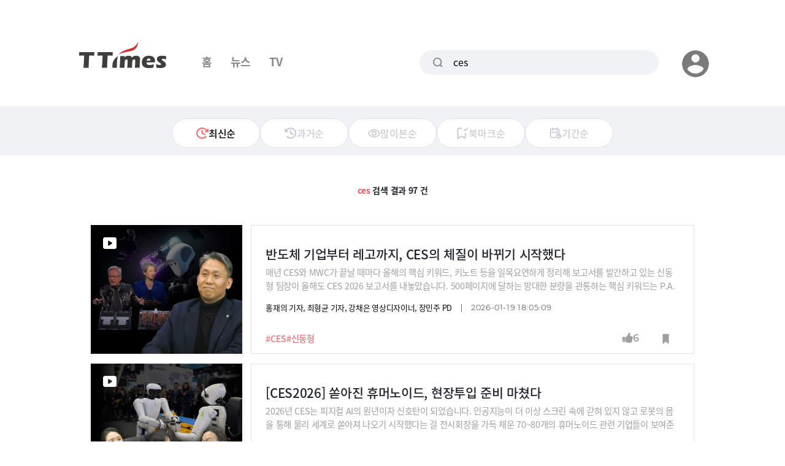

--- FILE ---
content_type: text/html; charset=UTF-8
request_url: https://www.ttimes.co.kr/search?q=ces&order=new
body_size: 18755
content:
<!DOCTYPE html>
<html lang="ko">

<head>
    <meta charset="utf-8">
    <meta http-equiv="x-ua-compatible" content="ie=edge">
    <meta name="viewport" content="width=device-width, initial-scale=1, shrink-to-fit=no, maximum-scale=1.0, user-scalable=no">
    <meta name="csrf-token" content="AkTeA17LueH3AhwkEjqriwBPzWkZHqXX5tTMuqel">

    <title>통합 검색 결과 - 티타임즈</title>

    <!-- Basic Meta Tags -->
    <meta name="robots" content="all" />
    <meta name="author" content="티타임즈">
    <meta name="description" content="통합 검색 결과입니다."/>
    <meta name="keywords" content="티타임즈,TTimes,모바일뉴스,카드뉴스,지식뉴스,영상뉴스"/>
    <meta name="copyright" content="티타임즈"/>

    <!-- OpenGraph -->
    <meta property="og:type" content="website">
    <meta property="og:title" content="통합 검색 결과 - 티타임즈">
    <meta property="og:description" content="통합 검색 결과입니다.">
    <meta property="og:url" content="https://www.ttimes.co.kr/search?q=ces">
    <meta property="og:image" content="https://menu.mt.co.kr/ttimes/images/metatag_ttimes.gif" />
    <meta property="og:image:width" content="1200"/>
    <meta property="og:image:height" content="630"/>
    
    <meta property="post:sharer_text" content="티타임즈"/>

    <!--Twitter -->
    <meta name="twitter:card" content="summary">
    <meta name="twitter:site" content="@ttimes10">
	<meta name="twitter:title" content="통합 검색 결과 - 티타임즈">
	<meta name="twitter:description" content="통합 검색 결과입니다.">
	<meta name="twitter:creator" content="@ttimes10">
	<meta name="twitter:image" content="https://menu.mt.co.kr/ttimes/images/metatag_ttimes.gif">
	<meta name="twitter:image:alt" content="티타임즈">
	<meta name="twitter:domain" content="https://www.ttimes.co.kr">
	<meta name="twitter:app:name:iphone" content="티타임즈">
	<meta name="twitter:app:id:iphone" content="id951552415">
	<meta name="twitter:app:url:iphone" content="https://apps.apple.com/kr/app/id951552415">
	<meta name="twitter:app:name:ipad" content="티타임즈">
	<meta name="twitter:app:id:ipad" content="id951552415">
	<meta name="twitter:app:url:ipad" content="https://apps.apple.com/kr/app/id951552415">
	<meta name="twitter:app:name:googleplay" content="티타임즈">
	<meta name="twitter:app:id:googleplay" content="com.ttimes">
	<meta name="twitter:app:url:googleplay" content="https://play.google.com/store/apps/details?id=com.ttimes">

    <!-- Naver search -->
    <meta name="naver-site-verification" content="e0bda0bc3988b78553c35f8b2af180b232e3d616" />

    <link rel="shortcut icon" type="image/x-icon" href="//menu.ttimes.co.kr/www/images/icon/favicon.png">

    <link rel="icon" type="image/png" sizes="32x32" href="//menu.ttimes.co.kr/www/images/icon/favicon-32x32.png">
    <link rel="icon" type="image/png" sizes="96x96" href="//menu.ttimes.co.kr/www/images/icon/favicon-96x96.png">
    <link rel="icon" type="image/png" sizes="16x16" href="//menu.ttimes.co.kr/www/images/icon/favicon-16x16.png">
    <link rel="apple-touch-icon" sizes="57x57" href="//menu.ttimes.co.kr/www/images/icon/favicon-57x57.png">
    <link rel="apple-touch-icon" sizes="60x60" href="//menu.ttimes.co.kr/www/images/icon/favicon-60x60.png">
    <link rel="apple-touch-icon" sizes="72x72" href="//menu.ttimes.co.kr/www/images/icon/favicon-72x72.png">
    <link rel="apple-touch-icon" sizes="76x76" href="//menu.ttimes.co.kr/www/images/icon/favicon-76x76.png">
    <link rel="apple-touch-icon" sizes="114x114" href="//menu.ttimes.co.kr/www/images/icon/favicon-114x114.png">
    <link rel="apple-touch-icon" sizes="120x120" href="//menu.ttimes.co.kr/www/images/icon/favicon-120x120.png">
    <link rel="apple-touch-icon" sizes="144x144" href="//menu.ttimes.co.kr/www/images/icon/favicon-144x144.png">
    <link rel="apple-touch-icon" sizes="152x152" href="//menu.ttimes.co.kr/www/images/icon/favicon-152x152.png">
    <link rel="apple-touch-icon" sizes="180x180" href="//menu.ttimes.co.kr/www/images/icon/favicon-180x180.png">

    <meta name="apple-touch-icon" href="//menu.ttimes.co.kr/www/images/icon/t_sns_200.png">

    <link rel="canonical" href="https://www.ttimes.co.kr/search?q=ces">

    <link rel="dns-prefetch" href="//menu.ttimes.co.kr">
<link rel="preconnect" href="//menu.ttimes.co.kr">

<link rel="preload" as="css" href="//menu.ttimes.co.kr/www/src/vendor-modules.css?id=28746fe02c069c4b1f3e">
<link rel="preload" as="css" href="//menu.ttimes.co.kr/www/src/policy.css?id=4448ca93be8971c3661e">
<link rel="preload" as="css" href="//menu.ttimes.co.kr/www/src/blogar.css?id=283ac260cb26f8530bdd">

<link rel="stylesheet" type="text/css" href="//menu.ttimes.co.kr/www/src/vendor-modules.css?id=28746fe02c069c4b1f3e">
<link rel="stylesheet" type="text/css" href="//menu.ttimes.co.kr/www/src/policy.css?id=4448ca93be8971c3661e">
<link rel="stylesheet" type="text/css" href="//menu.ttimes.co.kr/www/src/blogar.css?id=283ac260cb26f8530bdd">

<script type="text/javascript" src="//menu.ttimes.co.kr/www/src/manifest.js?id=401b86109e27acddce31"></script>
<script type="text/javascript" src="//menu.ttimes.co.kr/www/src/vendor-modules.js?id=9f3c35857cd29a511646" defer></script>
<script type="text/javascript" src="//menu.ttimes.co.kr/www/src/blogar-modules.js?id=e5b51ab4b95e423e260d"></script>
<script type="text/javascript" src="//menu.ttimes.co.kr/www/src/ttimes-modules.js?id=a1bd84e55f4688eb7931"></script>
<script type="text/javascript" src="//menu.ttimes.co.kr/www/src/layout-blogar.js?id=1565c0833b56b27599ab"></script>

<!-- Global site tag (gtag.js) - Google Analytics -->
<script async src="https://www.googletagmanager.com/gtag/js?id=UA-56219015-3"></script>
<script>
  window.dataLayer = window.dataLayer || [];
  function gtag(){dataLayer.push(arguments);}
  gtag('js', new Date());
  gtag('config', 'UA-56219015-3');
</script>



<script id="document-data" type="application/json">{"alert":[],"confirm":[],"pageName":"search","memData":[],"contentsData":{"articles":[{"ATC_NO":"2026011918037730354","ATC_TYPE":"2","SUB_TITLE":"","SUMMARY":"\ub9e4\ub144 CES\uc640 MWC\uac00 \ub05d\ub0a0 \ub54c\ub9c8\ub2e4 \uc62c\ud574\uc758 \ud575\uc2ec \ud0a4\uc6cc\ub4dc, \ud0a4\ub178\ud2b8 \ub4f1\uc744 \uc77c\ubaa9\uc694\uc5f0\ud558\uac8c \uc815\ub9ac\ud574 \ubcf4\uace0\uc11c\ub97c \ubc1c\uac04\ud558\uace0 \uc788\ub294 \uc2e0\ub3d9\ud615 \ud300\uc7a5\uc774 \uc62c\ud574\ub3c4 CES 2026 \ubcf4\uace0\uc11c\ub97c \ub0b4\ub193\uc558\uc2b5\ub2c8\ub2e4. 500\ud398\uc774\uc9c0\uc5d0 \ub2ec\ud558\ub294 \ubc29\ub300\ud55c \ubd84\ub7c9\uc744 \uad00\ud1b5\ud558\ub294 \ud575\uc2ec \ud0a4\uc6cc\ub4dc\ub294 P.A.R.A.D.I.G.M\uc774\ub77c\uace0 \ud569\ub2c8\ub2e4. \ud53c\uc9c0\uceecAI, \uc5d0\uc774\uc804\ud2b8, \ub85c\ubd07, \uc778\ub354\uc2a4\ud2b8\ub9ac\uc5bc AI \ub4f1\uc774 \uc11c\ub85c \uc5bd\ud788\uace0 \uc125\ud600 \ub514\uc9c0\ud138\uc5d0\uc11c \ud604\uc2e4\ub85c \uc774\ub3d9\ud558\uace0 \uc788\ub294 AI\uc758 \uc774\ub3d9\ucd95\uc744 \uba85\ud655\ud788 \ubcf4\uc5ec\uc8fc\uace0 \uc788\uc2b5\ub2c8\ub2e4.\uc62c\ud574 CES 2026\uc758 \uc8fc\uc778\uacf5\uc774\ub77c \ud560 \uc218 \uc788\ub294 \uc5d4\ube44\ub514\uc544\uc640 \ud0a4\ub178\ud2b8 \uc2a4\ud53c\uce58\ub97c \ub2f4\ub2f9\ud55c AMD, \uadf8\ub9ac\uace0 \uc544\ub0a0\ub85c\uadf8 \uc7a5\ub09c\uac10\uc778 \ub808\uace0\uac00 \uac01\uac01 \uc18c\ube44\uc790 \uac00\uc804 \uc1fc(CES)\uc5d0 \ucc38\uc5ec\ud55c \uc774\uc720\uc640 CES\uc758 \uccb4\uc9c8 \ubcc0\ud654\uc5d0 \ub300\ud574 \uc54c\uc544\ubd05\ub2c8\ub2e4.","TITLE":"\ubc18\ub3c4\uccb4 \uae30\uc5c5\ubd80\ud130 \ub808\uace0\uae4c\uc9c0, CES\uc758 \uccb4\uc9c8\uc774 \ubc14\ub00c\uae30 \uc2dc\uc791\ud588\ub2e4","MO_TITLE":"","STATUS":"1","VIEW_CNT":710,"LIKE_CNT":6,"BOOKMARK_CNT":0,"OUTDATE":"2026-01-19 18:05:09","KEYWORDS":["CES","\uc2e0\ub3d9\ud615"],"LIST_IMG":"\/\/img.ttimes.co.kr\/img\/202601\/2026011918037730354_list_20627.jpg","IMG_WIDTH":"247","IMG_HEIGHT":"210","BOOKMARK":false,"WRITERS":[{"WRT_NAME":"\ud64d\uc7ac\uc758","WRT_POS":"\uae30\uc790"},{"WRT_NAME":"\ucd5c\ud615\uade0","WRT_POS":"\uae30\uc790"},{"WRT_NAME":"\uac15\ucc44\uc740","WRT_POS":"\uc601\uc0c1\ub514\uc790\uc774\ub108"},{"WRT_NAME":"\uc7a5\ubbfc\uc8fc","WRT_POS":"PD"}],"VIDEO_FLAG":"0"},{"ATC_NO":"2026011618157788404","ATC_TYPE":"2","SUB_TITLE":"","SUMMARY":"2026\ub144 CES\ub294 \ud53c\uc9c0\uceec AI\uc758 \uc6d0\ub144\uc774\uc790 \uc2e0\ud638\ud0c4\uc774 \ub418\uc5c8\uc2b5\ub2c8\ub2e4. \uc778\uacf5\uc9c0\ub2a5\uc774 \ub354 \uc774\uc0c1 \uc2a4\ud06c\ub9b0 \uc18d\uc5d0 \uac07\ud600 \uc788\uc9c0 \uc54a\uace0 \ub85c\ubd07\uc758 \ubab8\uc744 \ud1b5\ud574 \ubb3c\ub9ac \uc138\uacc4\ub85c \uc3df\uc544\uc838 \ub098\uc624\uae30 \uc2dc\uc791\ud588\ub2e4\ub294 \uac78 \uc804\uc2dc\ud68c\uc7a5\uc744 \uac00\ub4dd \ucc44\uc6b4 70~80\uac1c\uc758 \ud734\uba38\ub178\uc774\ub4dc \uad00\ub828 \uae30\uc5c5\ub4e4\uc774 \ubcf4\uc5ec\uc900 \uac83\uc774\uc8e0. \uadf8\ub798\uc11c \ud55c\uad6d \ud734\uba38\ub178\uc774\ub4dc \ud1b5\ud569\uad00\uc5d0 \ubd80\uc2a4\ub97c \uafb8\ub838\ub358 \ud55c\uc7ac\uad8c \ud55c\uc591\ub300 \uad50\uc218\ub294 \u0022CES \uc548 \uac14\uc73c\uba74 \ud070\uc77c\ub0a0 \ubed4 \ud588\ub2e4\u0022\uace0 \ub9d0\ud588\uc744 \uc815\ub3c4\uc785\ub2c8\ub2e4. \ud734\uba38\ub178\uc774\ub4dc \ub85c\ubd07\uc744 \ub9cc\ub4dc\ub294 \uacf3\uc774 \uc911\uad6d \uae30\uc5c5\ub9cc \uc788\ub294 \uac8c \uc544\ub2c8\ub77c\ub294 \uac83\uc744 \ubcf4\uc5ec\uc8fc\ub294 \ubb34\ub300\uac00 CES\uc600\ub2e4\ub294 \uac81\ub2c8\ub2e4.\uc911\uad6d\uc758 \ubb3c\ub7c9 \uacf5\uc138\uc5d0 \ub9de\uc11c\ub294 \ud55c\uad6d \uae30\uc5c5\ub4e4\uc758 \uacbd\uc7c1\ub825\uc740 \uc5b4\ub514\uc5d0 \uc788\ub294\uc9c0, \uac00\uc804\uc758 \ub85c\ubd07\ud654\ub294 \uc5b4\ub514\uae4c\uc9c0 \uc9c4\ud589\ub418\uace0 \uc788\ub294\uc9c0, \ub610 \ub2e8\uc21c\ud55c \ucc38\uad00\uc744 \ub118\uc5b4 \uae00\ub85c\ubc8c \ubb34\ub300\uc5d0\uc11c \uc2e4\uc9c8\uc801\uc778 \uc0ac\uc5c5 \uc131\uacfc\ub97c \ub3c4\ucd9c\ud558\uae30 \uc704\ud574 \ud544\uc694\ud55c \uc900\ube44\uae4c\uc9c0. \ud55c\uc7ac\uad8c \ud55c\uc591\ub300 \uad50\uc218, \ucc28\uacbd\uc9c4 \ud55c\uc591\ub300 \uad50\uc218, \uc804\uc9c4\uc218 \ubcfc\ub4dc\uc2a4\ud15d \ub300\ud45c\uc640 \ud568\uaed8 CES2026\uc744 \ucd1d\uc815\ub9ac\ud588\uc2b5\ub2c8\ub2e4.","TITLE":"[CES2026] \uc3df\uc544\uc9c4 \ud734\uba38\ub178\uc774\ub4dc, \ud604\uc7a5\ud22c\uc785 \uc900\ube44 \ub9c8\ucce4\ub2e4","MO_TITLE":"","STATUS":"1","VIEW_CNT":917,"LIKE_CNT":5,"BOOKMARK_CNT":0,"OUTDATE":"2026-01-18 07:00:02","KEYWORDS":["CES"],"LIST_IMG":"\/\/img.ttimes.co.kr\/img\/202601\/2026011618157788404_list_66764.jpg","IMG_WIDTH":"247","IMG_HEIGHT":"210","BOOKMARK":false,"WRITERS":[{"WRT_NAME":"\uc774\uc7ac\uc6d0","WRT_POS":"\uae30\uc790"},{"WRT_NAME":"\uac15\uae30\ud6c8","WRT_POS":"PD"},{"WRT_NAME":"\uc7a5\ubbfc\uc8fc","WRT_POS":"PD"}],"VIDEO_FLAG":"0"},{"ATC_NO":"2026011616447739218","ATC_TYPE":"2","SUB_TITLE":"","SUMMARY":"\ud2f0\ud0c0\uc784\uc988\uac00 \uc720\ud29c\ube0c \uba64\ubc84\uc2ed\uc744 \ucd9c\uc2dc\ud588\uc2b5\ub2c8\ub2e4. \ud68c\uc6d0\uc774 \uc544\ub2c8\uba74 \ubcfc \uc218 \uc5c6\ub294 \uc8fc\uc625\uac19\uc740 \ucf58\ud150\uce20\ub9cc \ub2f4\uc558\uc2b5\ub2c8\ub2e4.\uccab \ud3b8\uc740 \uae40\uc9c0\ud604\uc758 \u2018\uc6d4\uac04 \ud14c\ud06c\u0026amp;\ube44\uc988\u2019. \uae30\uc5c5\uacfc \ud22c\uc790\ud558\ub294 \uac1c\uc778\uc774\ub77c\uba74 \uaf2d \uc54c\uc544\uc57c \ud560 \ucd5c\uc2e0\uc758 \ud14c\ud06c \uc774\uc288\uc640 \ube44\uc988\ub2c8\uc2a4 \uc778\uc0ac\uc774\ud2b8 3\uac00\uc9c0\ub97c \ub2f4\uc558\uc2b5\ub2c8\ub2e4.\u2460 CES \ud0a4\uc6cc\ub4dc\uc640 \uc0ac\uc5c5\uae30\ud68c : \ud53c\uc9c0\uceecAI\ub294 \uc5b4\ub5bb\uac8c \ud604\uc7a5\uacfc \uc77c\uc0c1\uc5d0 \uce68\ud22c\ud560\uae4c\uc694? \uc5b4\ub5a4 \uc0ac\uc5c5 \uae30\ud68c\ub97c \ucc3e\uc744 \uc218 \uc788\uc744\uae4c\uc694?\u2461 \uc18c\ubc84\ub9b0AI\uac00 \ub9cc\ub4e4 \uc2dc\uc7a5 : \uc18c\ubc84\ub9b0AI\uac00 \uacf5\uacf5 \uc560\ud50c\ub9ac\ucf00\uc774\uc158 \uc2dc\uc7a5\uc744 \uc5b4\ub5bb\uac8c \ud655\ub300\ud560\uae4c\uc694? \ubbfc\uac04\uc758 \uc560\ud50c\ub9ac\ucf00\uc774\uc158\uc740 \uc5b4\ub5a4 \uc601\ud5a5\uc744 \ubc1b\uc744\uae4c\uc694?\u2462 \uc5d0\uc774\uc804\ud2b8\ud615 \uc11c\ube44\uc2a4\uc758 \ud30c\uae09\ud6a8\uacfc : \uc561\uc158\uae4c\uc9c0 \ud574\uc8fc\ub294 AI\uc5d0\uc774\uc804\ud2b8\ub294 B2C, B2B\uc5d0\uc11c \uc5b4\ub5bb\uac8c \ud655\uc7a5\uc774 \ub420\uae4c\uc694? \uc5b4\ub5bb\uac8c \uc2dc\uc7a5\uc774 \ud615\uc131\ub418\uace0 \uc0ac\uc5c5\uae30\ud68c\uac00 \ucc3d\ucd9c\ub420\uae4c\uc694?","TITLE":"[\uc6d4\uac04 \ud14c\ud06c\u0026\ube44\uc988] 1\uc6d4\uc5d0 \uaf2d \uc54c\uc544\uc57c \ud560 3\uac00\uc9c0 \ud14c\ud06c \uc774\uc288\uc640 \ube44\uc988\ub2c8\uc2a4 \uae30\ud68c","MO_TITLE":"","STATUS":"1","VIEW_CNT":748,"LIKE_CNT":5,"BOOKMARK_CNT":1,"OUTDATE":"2026-01-17 17:00:02","KEYWORDS":["\uc6d4\uac04\ud14c\ud06c","\uc6d4\uac04\ube44\uc988","\uae40\uc9c0\ud604"],"LIST_IMG":"\/\/img.ttimes.co.kr\/img\/202601\/2026011616447739218_list_33026.jpg","IMG_WIDTH":"247","IMG_HEIGHT":"210","BOOKMARK":false,"WRITERS":[{"WRT_NAME":"\uc774\uc18c\ubbfc","WRT_POS":"\uc601\uc0c1\ub514\uc790\uc774\ub108"},{"WRT_NAME":"\ubc15\uc131\uc218","WRT_POS":"PD"},{"WRT_NAME":"\uc7a5\ubbfc\uc8fc","WRT_POS":"PD"}],"VIDEO_FLAG":"0"},{"ATC_NO":"2026011218577754830","ATC_TYPE":"2","SUB_TITLE":"","SUMMARY":"\uc62c\ud574 CES2026\uc5d0\uc11c \ud55c\uad6d \uae30\uc5c5\uc740 \ucd1d 347\uac1c\uc758 \ud601\uc2e0\uc0c1 \uc911 206\uac1c\ub97c \uc218\uc0c1\ud558\ub294 \uc131\uacfc\ub97c \uc774\ub918\uc2b5\ub2c8\ub2e4. \uc774 \uc911 70% \uc774\uc0c1\uc774 \uc911\uc18c\uae30\uc5c5\uc774 \ubc1b\uc740 \uc0c1\uc774\ub77c\uace0 \ud558\ub2c8 \ub354\uc6b1 \ub73b\uae4a\uc8e0. \uc774\ub807\uac8c \uc790\ub791\uc2a4\ub7ec\uc6b4 \ud601\uc2e0\uc0c1 \uc218\uc0c1 \uc81c\ud488\ub4e4\uc744 \ud55c \ub208\uc5d0 \uc0b4\ud3b4\ubcfc \uc218 \uc788\ub294 \uc804\uc2dc\uad00\uc774 \uc788\ub294\ub370\uc694. \uc8fc\ucd5c\uce21\uc778 CTA\uc5d0 \ub530\ub974\uba74 CES \uae30\uac04 \uac00\uc7a5 \ub9ce\uc740 \uad00\ub78c\uac1d\uc774 \ucc3e\ub294 \uacf3 \uc911 \ud558\ub098\ub77c\uace0 \ud569\ub2c8\ub2e4. \ucd5c\uc7ac\ud64d \uac00\ucc9c\ub300 \uad50\uc218\uac00 \ubca0\ub124\uce58\uc548 \uc5d1\uc2a4\ud3ec \uc804\uc2dc\uc7a5\uc5d0 \ub9c8\ub828\ub41c \u0027\uc774\ub178\ubca0\uc774\uc158 \uc5b4\uc6cc\ub4dc \uc1fc\ucf00\uc774\uc2a4\u0027\ub97c \ub2e4\ub140\uc654\uc2b5\ub2c8\ub2e4.","TITLE":"[CES2026] CES \ud601\uc2e0\uc0c1\uc5d0\uc11c \ub4dc\ub7ec\ub098\ub294 \ud2b8\ub80c\ub4dc \u0027\uc0ac\ub78c\uc744 \uc704\ud55c \uae30\uc220\u0027\uc774 \ub354 \uc911\uc694\ud574\uc9c4\ub2e4","MO_TITLE":"","STATUS":"1","VIEW_CNT":1057,"LIKE_CNT":7,"BOOKMARK_CNT":0,"OUTDATE":"2026-01-12 18:57:48","KEYWORDS":["CES","\ud601\uc2e0\uc0c1","\ucd5c\uc7ac\ud64d"],"LIST_IMG":"\/\/img.ttimes.co.kr\/img\/202601\/2026011218577754830_list_79836.jpg","IMG_WIDTH":"247","IMG_HEIGHT":"210","BOOKMARK":false,"WRITERS":[{"WRT_NAME":"\ucd5c\uc7ac\ud64d","WRT_POS":"\uac00\ucc9c\ub300\ud559\uad50\/\uad50\uc218"},{"WRT_NAME":"\uc7a5\ubbfc\uc8fc","WRT_POS":"PD"},{"WRT_NAME":"\ubc30\uc18c\uc9c4","WRT_POS":"\uae30\uc790"},{"WRT_NAME":"\uc774\uc18c\ubbfc","WRT_POS":"\uc601\uc0c1\ub514\uc790\uc774\ub108"}],"VIDEO_FLAG":"0"},{"ATC_NO":"2026011121447788913","ATC_TYPE":"2","SUB_TITLE":"","SUMMARY":"\u0022\uc774\ubc88 CES\ub294 AI\uac00 \ud654\uba74\uc774\ub77c\ub294 \uac00\uc0c1 \uacf5\uac04\uc744 \ub118\uc5b4 \ubb3c\ub9ac\uc801 \uc2e4\uccb4\ub97c \uac16\uac8c \ub41c \ud53c\uc9c0\uceec AI\uc758 \uc6d0\ub144\uc785\ub2c8\ub2e4.\u0022\uc62c\ud574 CES 2026\uc758 \ud654\ub450\ub294 \ud53c\uc9c0\uceecAI\uc600\uc2b5\ub2c8\ub2e4. AI\uac00 \ub85c\ubd07, \uc790\uc728\uc8fc\ud589, \uac00\uc804\uacfc \uacb0\ud569\ud574 \uc2e4\uc81c \ub178\ub3d9 \ud604\uc7a5\uacfc \uc778\uac04\uc758 \uc0b6\uc744 \ubc14\uafb8\ub294 \ub2e8\uacc4\ub85c \uc9c4\ud654\ud588\ub2e4\ub294 \uac81\ub2c8\ub2e4. 10\ub144 \ub118\uac8c CES \ud604\uc7a5\uc744 \ub204\ubcd0\ub358 \ud669\uc7ac\uc120 SK\ub514\uc2a4\ucee4\ubc84\ub9ac \ubd80\uc0ac\uc7a5\uc774 CES 2026\uc758 8\ub300 \uad00\uc804 \ud3ec\uc778\ud2b8\ub97c \uc124\uba85\ud569\ub2c8\ub2e4. \uc62c\ud574 CES \ud604\uc7a5\uc5d0\uc11c \ubc18\ub4dc\uc2dc \uc8fc\ubaa9\ud558\uace0 \ub118\uc5b4\uac00\uc57c \ud560 \uae30\uc5c5\ub4e4\ub3c4 \ud568\uaed8 \ud655\uc778\ud574 \ubcf4\uc2dc\uc8e0.","TITLE":"[CES2026] \ud53c\uc9c0\uceec AI\ubd80\ud130 \uc5d4\ube44\ub514\uc544 \uc790\uc728\uc8fc\ud589 \uc57c\ub9dd\uae4c\uc9c0, 8\ub300 \uad00\uc804\ud3ec\uc778\ud2b8","MO_TITLE":"","STATUS":"1","VIEW_CNT":1205,"LIKE_CNT":11,"BOOKMARK_CNT":0,"OUTDATE":"2026-01-12 07:00:01","KEYWORDS":["CES","\ud604\ub300\ucc28","\uc5d4\ube44\ub514\uc544"],"LIST_IMG":"\/\/img.ttimes.co.kr\/img\/202601\/2026011121447788913_list_34460.jpg","IMG_WIDTH":"247","IMG_HEIGHT":"210","BOOKMARK":false,"WRITERS":[{"WRT_NAME":"\uc774\uc0ac\ubbfc","WRT_POS":"\uae30\uc790"},{"WRT_NAME":"\ubc15\uc120\ud76c","WRT_POS":"\uc601\uc0c1\ub514\uc790\uc774\ub108"},{"WRT_NAME":"\uc7a5\ubbfc\uc8fc","WRT_POS":"PD"}],"VIDEO_FLAG":"0"},{"ATC_NO":"2026011108577764495","ATC_TYPE":"2","SUB_TITLE":"","SUMMARY":"\ucc28\uacbd\uc9c4 \ud55c\uc591\ub300 \uad50\uc218\uc640 \ud568\uaed8\ud558\ub294 CES2026 \uc2a4\ub9c8\ud2b8\ud648 \ud22c\uc5b4\uc785\ub2c8\ub2e4. \uc62c\ud574 CES\uc5d0\uc11c\ub294 \uc911\uad6d \uae30\uc5c5\ub4e4\uc758 \uc57d\uc9c4\uc774 \ub354\uc6b1 \ub450\ub4dc\ub7ec\uc9d1\ub2c8\ub2e4. \uc0bc\uc131\uc804\uc790\uac00 \ub5a0\ub09c LVCC \ube48 \uc790\ub9ac\ub97c TCL\uc774 \ucc44\uc6b0\uace0, \uae30\uc874 TCL\uc758 \uc790\ub9ac\ub294 \ud558\uc774\uc13c\uc2a4\uac00 \ubb3c\ub824\ubc1b\ub294 \ub4f1 \uc911\uad6d \uae30\uc5c5\ub4e4\uc774 \uc804\uc2dc \uaddc\ubaa8\ub97c \ub300\ud3ed \ub113\ud788\uba70 \uc874\uc7ac\uac10\uc744 \uc790\ub791\ud588\ub294\ub370\uc694. \ud558\uc774\uc13c\uc2a4 CEO\uac00 \u0022\uc6b0\ub9ac\ub294 \ub354 \uc774\uc0c1 \ud2b8\ub80c\ub4dc\ub97c \ub530\ub77c\uac00\uc9c0 \uc54a\ub294\ub2e4. \uc6b0\ub9ac\uac00 \ud2b8\ub80c\ub4dc\ub97c \ub9cc\ub4e0\ub2e4\u0022\uace0 \uc790\ubd80\ud560 \uc815\ub3c4\uc785\ub2c8\ub2e4.\ub180\ub77c\uc6b4 \uc18d\ub3c4\ub85c \ubc1c\uc804\ud558\uace0 \uc788\ub294 \uc911\uad6d \uae30\uc5c5\ub4e4\uc744 \uc0c1\ub300\ub85c \uc6b0\ub9ac \uae30\uc5c5\ub4e4\uc740 \uc5b4\ub5bb\uac8c \ub300\uc751\ud574\uc57c \ud560\uae4c\uc694? \uacfc\uac70 \ud55c\uad6d \uac00\uc804 \uae30\uc5c5\uc5d0 \ucd94\uc6d4\ub2f9\ud588\ub358 \uc77c\ubcf8\uc758 \uc18c\ub2c8\uac00 \uc790\uc728\uc8fc\ud589\ucc28 \u0027\uc544\ud544\ub77c\u0027(AFEELA)\ub85c \uc5b4\ub5bb\uac8c \uc0c8\ub85c\uc6b4 \uacf5\uac04 \uacbd\ud5d8\uc744 \uc81c\uc548\ud558\ub294\uc9c0 \ubcf4\uc2dc\uc8e0. \ub530\ub73b\ud558\uace0 \uc12c\uc138\ud55c LG\uc758 \uac10\uc131\uc9c0\ub2a5, \uc548\ub9c8\uc758\uc790\ub85c\ub9cc \uc54c\ub824\uc84c\ub358 \uc138\ub77c\uc82c\uc758 AI \uc6f0\ub2c8\uc2a4\ud648\ub3c4 \ud568\uaed8 \uc18c\uac1c\ud569\ub2c8\ub2e4.","TITLE":"[CES2026] \ud648\uc744 \uc2f9 \ubc14\uafb8\ub294 \uc0dd\ud65c\ubc00\ucc29\ud615 AI\ub4e4! LLM\ubcf4\ub2e4 \uac15\ub825\ud558\ub2e4","MO_TITLE":"","STATUS":"1","VIEW_CNT":1034,"LIKE_CNT":7,"BOOKMARK_CNT":0,"OUTDATE":"2026-01-11 17:00:01","KEYWORDS":["CES","\ucc28\uacbd\uc9c4"],"LIST_IMG":"\/\/img.ttimes.co.kr\/img\/202601\/2026011108577764495_list_51104.jpg","IMG_WIDTH":"247","IMG_HEIGHT":"210","BOOKMARK":false,"WRITERS":[{"WRT_NAME":"\ucc28\uacbd\uc9c4","WRT_POS":"\ud55c\uc591\ub300\/\uad50\uc218"},{"WRT_NAME":"\uc774\uc7ac\uc6d0","WRT_POS":"\uae30\uc790"},{"WRT_NAME":"\ucd5c\ud615\uade0","WRT_POS":"\uae30\uc790"},{"WRT_NAME":"\uac15\uae30\ud6c8","WRT_POS":"PD"},{"WRT_NAME":"\uc774\uc18c\ubbfc","WRT_POS":"\uc601\uc0c1\ub514\uc790\uc774\ub108"}],"VIDEO_FLAG":"0"},{"ATC_NO":"2026011020317711278","ATC_TYPE":"2","SUB_TITLE":"","SUMMARY":"\uadf8\ub3d9\uc548 AR, VR \ub4f1 \ud06c\uace0 \ubb35\uc9c1\ud55c \ub514\ubc14\uc774\uc2a4\uac00 CES \ud604\uc7a5\uc744 \ucc44\uc6e0\ub2e4\uba74 CES2026\uc740 \ub2ec\ub790\uc2b5\ub2c8\ub2e4. \uc4f0\uace0 \uc788\uc73c\uba74 \uc77c\ubc18 \uc548\uacbd\uacfc \uad6c\ubd84\uc774 \uc548\ub420 \uc815\ub3c4\ub85c \uac00\ubccd\uace0 \ub514\uc790\uc778\ub3c4 \ub2e4\uc591\ud574\uc9c4 \uc2a4\ub9c8\ud2b8 \uae00\ub798\uc2a4\uac00 \uad00\ub78c\uac1d\ub4e4\uc758 \ubc1c\uae38\uc744 \ubd99\uc7a1\uc558\ub294\ub370\uc694.AI\ub97c \ud0d1\uc7ac\ud574 \ubc88\uc5ed\uacfc \uae38\uc548\ub0b4, \uc74c\uc545\uc7ac\uc0dd \ub4f1\uc758 \uae30\ub2a5\uc744 \uc81c\uacf5\ud558\uba74\uc11c\ub3c4 \ubcf4\uae09\ud615 \uae30\uae30\ub77c\ub294 \uacf5\ud1b5\uc810\uc774 \uc788\ub2e4\uace0 \ud569\ub2c8\ub2e4. \ud06c\uace0 \ubb35\uc9c1\ud55c XR \ub514\ubc14\uc774\uc2a4\ub85c \ubab0\uc785\uac10\uc744 \uac15\uc870\ud558\ub294 \uac8c \uc544\ub2c8\ub77c \uc77c\uc0c1\uc5d0\uc11c\ub3c4 \ud56d\uc0c1 \uc548\uacbd\ucc98\ub7fc \uc4f8 \uc218 \uc788\ub2e4\ub294 \uc810\uc744 \ub0b4\uc138\uc6b4 \uac83\uc774\uc8e0.\uc5b4\ub5a4 \uae30\uc5c5\ub4e4\uc774 \uc774 \uc2dc\uc7a5\uc744 \uacf5\ub7b5\ud558\uace0 \uc788\ub294\uc9c0 \uc804\uc9c4\uc218 \ubcfc\ub4dc\uc2a4\ud15d \ub300\ud45c\uc758 LVCC\uad00 \uc2a4\ub9c8\ud2b8 \uae00\ub798\uc2a4 \ud22c\uc5b4\uc5d0\uc11c \ud655\uc778\ud558\uc2dc\uc8e0.","TITLE":"[CES2026] \uc911\uad6d \uc2a4\ub9c8\ud2b8 \uae00\ub798\uc2a4\uc758 \uc9c4\uaca9, AI \ud488\uace0 \u2018\ud3ec\uc2a4\ud2b8 \uc2a4\ub9c8\ud2b8\ud3f0\u0027 \ub178\ub9b0\ub2e4","MO_TITLE":"","STATUS":"1","VIEW_CNT":1017,"LIKE_CNT":6,"BOOKMARK_CNT":0,"OUTDATE":"2026-01-11 12:00:02","KEYWORDS":["CES","XR","\uc2a4\ub9c8\ud2b8\uae00\ub798\uc2a4"],"LIST_IMG":"\/\/img.ttimes.co.kr\/img\/202601\/2026011020317711278_list_16797.jpg","IMG_WIDTH":"247","IMG_HEIGHT":"210","BOOKMARK":false,"WRITERS":[{"WRT_NAME":"\ubc15\uc218\ud615","WRT_POS":"\uc601\uc0c1\ub514\uc790\uc774\ub108"},{"WRT_NAME":"\ubc15\uc131\uc218","WRT_POS":"PD"},{"WRT_NAME":"\uac15\uae30\ud6c8","WRT_POS":"PD"},{"WRT_NAME":"\uc774\uc7ac\uc6d0","WRT_POS":"\uae30\uc790"}],"VIDEO_FLAG":"0"},{"ATC_NO":"2026011021007797336","ATC_TYPE":"2","SUB_TITLE":"","SUMMARY":"\uc774\ubc88 CES2026\uc5d0\uc11c\ub294 \ube45\ud14c\ud06c\uc640 \ud55c\uad6d \ub300\uae30\uc5c5\ubfd0 \uc544\ub2c8\ub77c K-\uc2a4\ud0c0\ud2b8\uc5c5\ub4e4\ub3c4 \ud53c\uc9c0\uceecAI\ub85c \ud070 \uc8fc\ubaa9\uc744 \ubc1b\uc558\uc2b5\ub2c8\ub2e4. AI \uae30\ubc18\uc73c\ub85c 4D \uc774\ubbf8\uc9c0 \ub808\uc774\ub354\ub97c \uc774\uc6a9\ud574 \uc790\uc728\uc8fc\ud589\ucc28, \uc790\uc728\uc8fc\ud589\uc120\ubc15\uc774 \uc548\uac1c\uc640 \ud3ed\uc6b0\uc640 \uac19\uc740 \uadf9\ud55c \uc0c1\ud669\uc5d0\uc11c\ub3c4 \uc6b4\ud589\ud560 \uc218 \uc788\ub3c4\ub85d \ud558\ub294 \uc560\ud50c\ub9ac\ucf00\uc774\uc158\uc73c\ub85c \ucd5c\uace0\ud601\uc2e0\uc0c1\uc744 \uc218\uc0c1\ud55c \u2018\ub525\ud4e8\uc804\uc5d0\uc774\uc544\uc774\u2019, AI\uac00 \uc804\uae30\ucc28\uc5d0\uc11c \ubc1c\uc0dd\ud55c \ubd88\uaf3f\uacfc \uc5f0\uae30\ub97c \uac10\uc9c0\ud574 \uc8fc\ucc28\uc7a5 \ubc14\ub2e5\uc5d0\uc11c \ubb3c\uc744 \ubd84\uc0ac\ud574 \ud654\uc7ac\uc744 \uc9c4\uc555\ud560 \uc218 \uc788\ub3c4\ub85d \ud55c \u2018\ub354\ud0a4\ud37c\u2019, \uc804\uae30\ucc28 \ub0b4\ubd80\uc758 \uc804\ub958\ud30c\ud615\uc744 \ubd84\uc11d\ud574 \ubc30\ud130\ub9ac \uc5f4\ud479\uc8fc, \uae09\ubc1c\uc9c4 \ub4f1 \uc774\uc0c1\uc9d5\ud6c4\ub97c \uac10\uc9c0\ud558\uace0 \uc0ac\uace0\ub97c \ub9c9\uc544\uc8fc\ub294 \u2018\uba54\ud0c0\ubaa8\ube4c\ub9ac\ud2f0\u2019, \ud654\ubb3c\ucc28 \ub4f1\uc758 \uc6b4\ud589\uae30\ub85d \uc7a5\uce58 \ub4f1\uc744 AI\ub85c \ubd84\uc11d\ud574 \uc774\uc0c1\uc9d5\ud6c4\ub97c \uac10\uc9c0\ud558\uace0 \uc6b4\uc804\uc790\ub4e4\uc5d0\uac8c \uc5b4\ub5bb\uac8c \ub300\ucc98\ud574\uc57c \ud558\ub294\uc9c0 \uc758\uc0ac\uacb0\uc815\uae4c\uc9c0 \ud574\uc8fc\ub294 \uc5d0\uc774\uc804\ud2b8\ub97c \ub9cc\ub4e0 \u2018\uae00\ub809\u2019, \ubc18\ub3c4\uccb4 \uacf5\uc815 \ub4f1 \uc81c\uc870\ud604\uc7a5\uc5d0\uc11c \ubc1c\uc0dd\ud558\ub294 \uc774\uc0c1\uc9d5\ud6c4\ub97c \uc870\uae30\uc5d0 \ud0d0\uc9c0\ud574 \ubd88\ub7c9\uc758 \uc6d0\uc778\uc744 \ubd84\uc11d\ud574\uc8fc\ub294 \u2018\uc5d0\uc774\uc544\uc774\ube44\uc988\u2019, \uc704\uc131\ub370\uc774\ud130\ub85c \uc791\ubb3c \uc0c1\ud0dc\ub97c \uc2e4\uc2dc\uac04\uc73c\ub85c \uc9c4\ub2e8\ud558\uace0 \uc0dd\uc0b0\ub7c9\uc744 \uc608\uce21\ud574\uc8fc\ub294 \u2018\uc0c8\ud31c\u2019, AI \ubaa8\ub378\uc744 \uac00\uc804, \uc790\ub3d9\ucc28 \ub4f1 \uc5d0\uc9c0\ub514\ubc14\uc774\uc2a4\uc5d0\uc11c","TITLE":"[CES2026]\uc774\ub7f0 \uac83\uae4c\uc9c0 AI\ub85c? CES\uc758 \ud53c\uc9c0\uceecAI K-\uc2a4\ud0c0\ud2b8\uc5c5 7\uc120","MO_TITLE":"","STATUS":"1","VIEW_CNT":871,"LIKE_CNT":5,"BOOKMARK_CNT":0,"OUTDATE":"2026-01-11 07:00:01","KEYWORDS":["CES","\ucc3d\uc5c5\uc9c4\ud765\uc6d0","\uc911\uc18c\ubca4\ucc98\uae30\uc5c5\ubd80"],"LIST_IMG":"\/\/img.ttimes.co.kr\/img\/202601\/2026011021007797336_list_36542.jpg","IMG_WIDTH":"247","IMG_HEIGHT":"210","BOOKMARK":false,"WRITERS":[{"WRT_NAME":"\uc774\uc7ac\uc6d0","WRT_POS":"\uae30\uc790"},{"WRT_NAME":"\ubc15\uc218\ud615","WRT_POS":"\uc601\uc0c1\ub514\uc790\uc774\ub108"},{"WRT_NAME":"\ubc30\uc18c\uc9c4","WRT_POS":"\uae30\uc790"},{"WRT_NAME":"\uac15\uae30\ud6c8","WRT_POS":"PD"}],"VIDEO_FLAG":"0"},{"ATC_NO":"2026011012167795795","ATC_TYPE":"2","SUB_TITLE":"","SUMMARY":"\ubaa8\ub4e0 \uae30\uc220\uc758 \uad81\uadf9\uc801\uc778 \uc9c4\ud654\ub294 \ub108\ubb34 \uc790\uc5f0\uc2a4\ub7ec\uc6cc\uc11c \uc874\uc7ac\ud558\ub294\uc9c0\ub3c4 \ubaa8\ub97c \uc815\ub3c4\uac00 \ub418\ub294 \uac83\uc774\ub77c\uace0 \ud558\uc8e0. \uc774\ubc88 CES2026 K-\uc2a4\ud0c0\ud2b8\uc5c5\ud1b5\ud569\uad00\uc5d0\uc11c \ubc30\ucd9c\ud55c 3\uac1c\uc758 \ucd5c\uace0\ud601\uc2e0\uc0c1 \uc911 2\uac1c\uac00 \ubc14\ub85c \uadf8\ub7f0 \uae30\uc220\uc774\uae30\ub3c4 \ud558\uc8e0.\ud130\uce58 \uc5c6\uc774 \ub300\ud654\ub9cc\uc73c\ub85c \uc18c\ud1b5\ud560 \uc218 \uc788\ub294 AI \ucef4\ud328\ub2c8\uc5b8\uc774 \ud0d1\uc7ac\ub41c \ud5e4\ub4dc\uc14b \u0027Zone HSS1\u0027\uc73c\ub85c \ucd5c\uace0 \ud601\uc2e0\uc0c1\uc744 \uc218\uc0c1\ud55c \u0027\uc2dc\ud2f0\ud30c\uc774\ube0c\u0027, XR \ub514\ubc14\uc774\uc2a4\uc640 \ud5e4\ub4dc\ud3f0\uc758 \uc7a5\uc810\ub9cc \ud569\uce5c \uc2e0\uac1c\ub150 \uc2a4\ub9c8\ud2b8 \ud5e4\ub4dc\ud3f0 \u0027\ud398\ub9ac\uc2a4\ud53c\uc5b4\u0027\ub85c \uc5ed\uc2dc \ucd5c\uace0\ud601\uc2e0\uc0c1\uc744 \uc218\uc0c1\ud55c \u0027\uae31\uc2a4\ub85c\ud504\ud2b8\u0027, \uc13c\uc11c \ud558\ub098\ub85c \uc5b4\ub5a4 \ud45c\uba74\uc774\ub4e0 \ud130\uce58\ud328\ub4dc\ub85c \ub9cc\ub4e4\uc5b4 \ubc84\ub9ac\ub294 \uae30\uc220\uc744 \uc120\ubcf4\uc778 \u0027\ucee4\uba3c\ub9c1\ud06c\u0027, \ub85c\ubd07\uacfc \uc6b4\ub3d9\uae30\uad6c\ub97c \uacb0\ud569\ud55c \uc2a4\ub9c8\ud2b8 \uc6b4\ub3d9 \uba38\uc2e0\uc744 \ub9cc\ub4e0 \u0027\ud734\uba38\ub2c9\uc2a4\u0027, AI\uc640 \ubbf8\uc138\uc870\ub958 \ubc30\uc591 \uae30\uc220\ub85c \uacf5\uae30 \uc815\ud654 \uae30\uc220\uc744 \ub9cc\ub4e0 \u0027\ud3ec\ub124\uc774\ucc98\uc2a4\u0027, \uce5c\uad6c\uc640 \ub300\ud654\ud558\ub4ef \ud0d0\uc0c9\ud560 \uc218 \uc788\ub294 AI \uc9c0\ub3c4 \u0027\ud50c\ub808\uc774\uc2a4 \ub9ac\uc2a4\ud2b8\u0027\ub97c \uc120\ubcf4\uc778 \u0027\ubc14\uce74\ud2f0\uc624\u0027, \ud55c\uad6d\uc758 \uc628\ub3cc\uc744 \ubbf8\uad6d \uc2dc\uc7a5\uc5d0 \uc804\ud30c\ud558\uace0 \uc788\ub294 \u0027\uc624\ub4e4\ub9ac \ub9ac\uc5bc\ub9ac\ud2f0\u0027 \ub4f1 \ucd1d 7\uac1c \uae30\uc5c5\uc744 \uc18c\uac1c\ud569\ub2c8\ub2e4.","TITLE":"\ubcf4\uc774\uc9c0 \uc54a\ub294 \uacf3\uae4c\uc9c0 AI\ub85c \u0027\uc570\ube44\uc5b8\ud2b8 \ud14c\ud06c\u0027 K-\uc2a4\ud0c0\ud2b8\uc5c5 7\uc120","MO_TITLE":"","STATUS":"1","VIEW_CNT":863,"LIKE_CNT":5,"BOOKMARK_CNT":0,"OUTDATE":"2026-01-10 13:00:02","KEYWORDS":["CES","\ucc3d\uc5c5\uc9c4\ud765\uc6d0","\uc911\uc18c\ubca4\ucc98\uae30\uc5c5\ubd80"],"LIST_IMG":"\/\/img.ttimes.co.kr\/img\/202601\/2026011012167795795_list_52745.jpg","IMG_WIDTH":"247","IMG_HEIGHT":"210","BOOKMARK":false,"WRITERS":[{"WRT_NAME":"\uc774\uc7ac\uc6d0","WRT_POS":"\uae30\uc790"},{"WRT_NAME":"\uac15\ucc44\uc740","WRT_POS":"\uc601\uc0c1\ub514\uc790\uc774\ub108"},{"WRT_NAME":"\ubc30\uc18c\uc9c4","WRT_POS":"\uae30\uc790"},{"WRT_NAME":"\uac15\uae30\ud6c8","WRT_POS":"PD"}],"VIDEO_FLAG":"0"},{"ATC_NO":"2026010917577777469","ATC_TYPE":"2","SUB_TITLE":"","SUMMARY":"\uc2a4\ud0c0\ud2b8\uc5c5\ub4e4\uc758 \uaca9\uc804\uc9c0, \ub77c\uc2a4\ubca0\uc774\uac70\uc2a4 CES \uc720\ub808\uce74 \ud30c\ud06c\uc5d0\uc11c\ub294 \uc5b8\uc81c\ub098 \ud55c\uad6d \uc2a4\ud0c0\ud2b8\uc5c5\ub4e4\uc758 \uc874\uc7ac\uac10\uc774 \ub450\ub4dc\ub7ec\uc9c0\ub294\ub370\uc694. \uc62c\ud574\ub294 \uadf8 \uc5f4\uae30\uac00 \ub354\uc6b1 \ub728\uac81\uc2b5\ub2c8\ub2e4. \ud2b9\ud788 \ucc3d\uc5c5\uc9c4\ud765\uc6d0\uc774 \uc8fc\ucd95\uc774 \ub41c K-\uc2a4\ud0c0\ud2b8\uc5c5\ud1b5\ud569\uad00\uc740 81\uac1c\uc758 \uc720\ub9dd \uc2a4\ud0c0\ud2b8\uc5c5 \uc911 11\uac1c\uc0ac\uac00 \ud601\uc2e0\uc0c1\uc744, \uadf8 \uc911 3\uac1c\uc0ac\ub294 \ucd5c\uace0\ud601\uc2e0\uc0c1\uc744 \uc218\uc0c1\ud558\ub294 \uc131\uacfc\ub97c \uc774\ub918\uc2b5\ub2c8\ub2e4.\uc62c\ud574 \uc8fc\ubaa9\ud560 \uc810\uc740 \ub2e8\uc21c\ud788 \uc6b0\uc218 \uc2a4\ud0c0\ud2b8\uc5c5\ub9cc \ud64d\ubcf4\ud55c \uac83\uc774 \uc544\ub2c8\ub77c \ucc38\uc5ec \uae30\uc5c5\ub4e4\uc758 \uacbd\uc7c1\ub825 \uac15\ud654\ub97c \uc704\ud55c \ub2e4\uac01\uc801\uc778 \uc9c0\uc6d0\uc744 \ud06c\uac8c \ud655\ub300\ud588\ub2e4\ub294 \uc810\uc785\ub2c8\ub2e4. K-\ucc3d\uc5c5\uc0dd\ud0dc\uacc4 \ud64d\ubcf4\ub97c \uc704\ud574\uc11c\ub3c4 \uc801\uadf9\uc801\uc73c\ub85c \ub098\uc130\uc8e0. \uc804\uc138\uacc4\uc5d0 \uc6b0\ub9ac \uc2a4\ud0c0\ud2b8\uc5c5\ub4e4\uc744 \uc54c\ub9ac\ub294 \ub370 \uc55e\uc7a5\uc11c\uace0 \uc788\ub294 K-\uc2a4\ud0c0\ud2b8\uc5c5\ud1b5\ud569\uad00 \ud604\uc7a5\uc744 \uc0dd\uc0dd\ud558\uac8c \ub2f4\uc558\uc2b5\ub2c8\ub2e4.","TITLE":"\uc720\ub808\uce74\ud30c\ud06c \uc8fc\uc778\uacf5\uc740 \uc62c\ud574\ub3c4 K-\uc2a4\ud0c0\ud2b8\uc5c5","MO_TITLE":"","STATUS":"1","VIEW_CNT":755,"LIKE_CNT":6,"BOOKMARK_CNT":0,"OUTDATE":"2026-01-09 17:57:30","KEYWORDS":["CES","\ucc3d\uc5c5\uc9c4\ud765\uc6d0","\uc911\uc18c\ubca4\ucc98\uae30\uc5c5\ubd80"],"LIST_IMG":"\/\/img.ttimes.co.kr\/img\/202601\/2026010917577777469_list_79006.jpg","IMG_WIDTH":"247","IMG_HEIGHT":"210","BOOKMARK":false,"WRITERS":[{"WRT_NAME":"\uc774\uc7ac\uc6d0","WRT_POS":"\uae30\uc790"},{"WRT_NAME":"\ucd5c\ud615\uade0","WRT_POS":"\uae30\uc790"},{"WRT_NAME":"\ubc15\uc120\ud76c","WRT_POS":"\uc601\uc0c1\ub514\uc790\uc774\ub108"},{"WRT_NAME":"\uac15\uae30\ud6c8","WRT_POS":"PD"}],"VIDEO_FLAG":"0"}],"totalCount":97,"nextSortField":"OUTDATE","nextPage":1,"limit":10,"next":{"nextSort":"2026-01-09 17:57:30","nextExcpKeyArr":["2026010917577777469"],"nextPage":1,"nextGetUrl":"https:\/\/www.ttimes.co.kr\/search?q=ces\u0026order=new"},"listTemplate":"\u003Cdiv class=\u0022list-item\u0022 data-atc-no=\u0022${ATC_NO}\u0022\u003E\n    \u003Cdiv\u003E\n        \u003Cdiv class=\u0022thumbnail\u0022\u003E\n            \u003Cdiv\u003E\n                \u003Ca href=\u0022https:\/\/www.ttimes.co.kr\/article\/${ATC_NO}\u0022\u003E\n                    \u003Cimg src=\u0022${LIST_IMG}\u0022  width=\u0022${IMG_WIDTH}\u0022   height=\u0022${IMG_HEIGHT}\u0022  alt=\u0022thumbnail\u0022 onerror=\u0022onImageError(this)\u0022\/\u003E\n                \u003C\/a\u003E\n                \u003Cdiv class=\u0022type_icon ${ATC_TYPE}\u0022\u003E\n                    \u003Cimg src=\u0022${\n            ATC_TYPE == \u00221\u0022 ? asset(\u0027\/images\/icon\/card_icon.png\u0027)\n                : ATC_TYPE === \u00222\u0022\n                ? asset(\u0027\/images\/icon\/video_icon.png\u0027)\n                : asset(\u0027\/images\/icon\/normal_icon.png\u0027)\n        }\u0022\u003E\n                \u003C\/div\u003E\n            \u003C\/div\u003E\n        \u003C\/div\u003E\n\n        \u003Cdiv class=\u0022title ${MO_TITLE ? \u0027enter_ok\u0027 : \u0027\u0027}\u0022 mo_title=\u0022\u0022\u003E\n            \u003Cdiv\u003E\n                \u003Ca href=\u0022https:\/\/www.ttimes.co.kr\/article\/${ATC_NO}\u0022\u003E\u003Cspan\u003E${TITLE}\u003C\/span\u003E\u003C\/a\u003E\n            \u003C\/div\u003E\n        \u003C\/div\u003E\n        \u003Cdiv class=\u0022title mo_title\u0022\u003E\n            \u003Cdiv\u003E\n                \u003Ca href=\u0022https:\/\/www.ttimes.co.kr\/article\/${ATC_NO}\u0022\u003E\u003Cdiv\u003E${MO_TITLE ? MO_TITLE.replaceAll(\u0027||MBR|| \u0027, \u0027 \u003Cbr\/\u003E\u0027) : \u0027\u0027}\u003C\/div\u003E\u003C\/a\u003E\n            \u003C\/div\u003E\n        \u003C\/div\u003E\n        \u003Cdiv class=\u0022hashtag\u0022\u003E\n            \u003Cdiv\u003E\n                ${KEYWORDS.map(v =\u003E \u0022\u003Ca href=\u0027\\\/search?q=\u0022+v+\u0022\u0027\u003E#\u0022 + v + \u0022\u003C\/a\u003E\u0022).join(\u0022\u0022)}\n            \u003C\/div\u003E\n        \u003C\/div\u003E\n        \u003Cdiv class=\u0022summary\u0022\u003E\n            \u003Cdiv\u003E\n                \u003Ca href=\u0022https:\/\/www.ttimes.co.kr\/article\/${ATC_NO}\u0022\u003E${SUMMARY}\u003C\/a\u003E\n            \u003C\/div\u003E\n        \u003C\/div\u003E\n        \u003Cdiv class=\u0022meta\u0022\u003E\n            \u003Cdiv\u003E\n                \u003Cp class=\u0022author meta_text\u0022\u003E${WRITERS.map(WRITER =\u003E (WRITER.WRT_NAME + \u0022 \u0022 + WRITER.WRT_POS)).join(\u0022, \u0022)}\u003C\/p\u003E\n                \u003Cp class=\u0022date meta_text\u0022\u003E${OUTDATE}\u003C\/p\u003E\n            \u003C\/div\u003E\n        \u003C\/div\u003E\n        \u003Cdiv class=\u0022like-component\u0022 data-atc-no=\u0022${ATC_NO}\u0022 data-count=\u0022${LIKE_CNT}\u0022\u003E\u003C\/div\u003E\n        \u003Cdiv class=\u0022bookmark-component bookmark\u0022\n             data-atc-no=\u0022${ATC_NO}\u0022\n             data-bookmarked=\u0022${BOOKMARK ? \u00221\u0022 : \u00220\u0022}\u0022\u003E\u003C\/div\u003E\n    \u003C\/div\u003E\n\u003C\/div\u003E\n"}}</script>
    <style>
        .article-preview::-webkit-scrollbar {
            width: 10px;
        }
        .article-preview::-webkit-scrollbar-track {
            background: #FFFFFF;
        }
        .article-preview::-webkit-scrollbar-thumb {
            background: #b4b7bd;
            border-radius: 5px;
        }
        .article-preview::-webkit-scrollbar-thumb:hover {
            background: #888;
        }
        body{
            touch-action: pan-y;

        }
        html{
            -webkit-touch-callout:none;
            -webkit-user-select:none;
            -webkit-tap-highlight-color:rgba(0, 0, 0, 0);
        }
    </style>

</head>
<body id="ttimes" class="active-light-mode search" oncontextmenu="return false"> <!--우클릭방지속성-->
<div class="main-wrapper">

    <div id="header" class="mobile-search desktop-search">

        <div id="header-logo"><div data-component-name="logo">
  <a href="https://www.ttimes.co.kr">
    <img class="light-only" src="//menu.ttimes.co.kr/www/images/logo/light_logo.png" alt="logo"/>
    <img class="dark-only" src="//menu.ttimes.co.kr/www/images/logo/dark_logo.png" alt="logo"/>
  </a>
</div>
</div>

        <div id="header-mobile-icons">
            <div>
                <button class="search-icon"></button>
                <button class="hamburger-menu"></button>
            </div>
        </div>

        <div id="header-desktop-banner">
            <div>
                <!--
                <a href="javascript:alert('임시배너')">
                    <img src="//menu.ttimes.co.kr/www/images/banner/header-sample.png" alt="banner in header" />
                </a>
                -->
            </div>
        </div>

        <div id="gnb">
            <div>
                <a data-type="index" href="https://www.ttimes.co.kr">홈</a>
                <a data-type="card" href="https://www.ttimes.co.kr/card">뉴스</a>
                <a data-type="video" href="https://www.ttimes.co.kr/video">TV</a>
            </div>
        </div>

        <div class="popup-mobilemenu-area">
            <div class="inner">
                <div class="top-row row align-items-center mt-30">
                    <div class="logo mr-auto" data-component-name="logo">
  <a href="https://www.ttimes.co.kr">
    <img class="light-only" src="//menu.ttimes.co.kr/www/images/logo/light_logo.png" alt="logo"/>
    <img class="dark-only" src="//menu.ttimes.co.kr/www/images/logo/dark_logo.png" alt="logo"/>
  </a>
</div>
                    <div>
                        <div class="mobile-close"><i class="far fa-times"></i></div>
                    </div>
                </div>
                <hr class="mt-30" />
                <ul class="mainmenu">
                    <li><a href="https://www.ttimes.co.kr">홈</a></li>
                    <li><a href="https://www.ttimes.co.kr/card">뉴스</a></li>
                    <li><a href="https://www.ttimes.co.kr/video">TV</a></li>
                    <li class="menu-item-has-children">
                        <a>마이페이지</a>
                        <ul class="axil-submenu">
                            <li><a href="https://www.ttimes.co.kr/user/bookmark">뉴스 보관함</a></li>
                            <li><a href="https://www.ttimes.co.kr/user/bookmarkImage">이미지 보관함</a></li>
                            <li class="menu-item-has-children">
                                <a>화면설정</a>
                                <ul class="axil-submenu">
                                    <li><span class="set-light-mode">일반모드</span></li>
                                    <li><span class="set-dark-mode">다크모드</span></li>
                                </ul>
                            </li>
                                                                                                                                        </ul>
                    </li>
                    <li class="menu-item-new-tab" style="display:none"><a>티타임즈 BIZ 바로가기</a></li>
                    <li class="menu-item-new-tab" style=""><a rel="noopener noreferrer" target="_blank" href="https://cafe.naver.com/ttimes?comm">티타임즈 커뮤니티</a></li>
                    <li class="menu-item-new-tab" style=""><a class="preparing_modal pointer" href="#">티타임즈 캠퍼스</a></li>
                    <li><a href="/b2b">티타임즈 B2B</a></li>
                    <li><a href="/inquiry">광고문의</a></li>
                </ul>
                <div class="row mt-30">
                    <div class="user-info d-flex align-items-center">
                        <div class="profile-image">
                            <img src="//menu.ttimes.co.kr/www/images/icon/profile-default.png"
                                 alt="프로필" />
                        </div>
                        <div class="login-message">
                                                            환영합니다.<br />로그인이 필요합니다.
                                                    </div>
                    </div>
                </div>
                <div class="row mt-20">
                    <div class="user-info-control">
                                                    <a class="login" href="https://www.ttimes.co.kr/login"><span>로그인</span></a>
                                            </div>
                </div>
                <div class="row mt-30">
                    <div class="sns-links d-flex justify-content-center" data-component-name="sns-links">
  <a class="youtube fa" rel="noopener noreferrer" target="_blank" href="https://www.youtube.com/channel/UCelFN6fJ6OY6v8pbc_SLiXA"></a>
  <a class="instagram fa" rel="noopener noreferrer" target="_blank" href="https://www.instagram.com/ttimes.co.kr/"></a>
  <a class="facebook fa" rel="noopener noreferrer" target="_blank" href="https://www.facebook.com/ttimes10/"></a>
  <a class="naver bg" rel="noopener noreferrer" target="_blank" href="https://post.naver.com/my.nhn?memberNo=17369166"></a>
  <a class="daum bg" rel="noopener noreferrer" target="_blank" href="https://content.v.daum.net/2025/home"></a>
  <a class="kakao bg" rel="noopener noreferrer" target="_blank" href="https://pf.kakao.com/_CSTru"></a>
</div>
                </div>
                <div class="row mt-30">
                    <div class="terms d-flex align-items-center">
                        <a class='privacy link_btn' href="https://www.mt.co.kr/company/info/privacy" style="color:#ea5455">개인정보 처리방침</a>
                        <span class="bar">|</span>
                        <a class='terms link_btn' href="https://www.mt.co.kr/company/info/tou">이용약관</a>
                    </div>
                </div>
                <div class="row mt-10">
                    <div class="dp-info">
                        <div><span class="bold">대표번호</span>&nbsp;<span>02-724-7718</span></div>
                        <div><span class="bold">대표메일</span>&nbsp;<span>ttimes6000@gmail.com</span></div>
                    </div>
                </div>
                <div class="row mt-10">
                    <div class="copyright">COPYRIGHT © T TIMES ALL RIGHTS RESERVED.</div>
                </div>
            </div>
        </div>

        <div id="desktop-popup-menu">
            <div>
                <button type="button" class="toggle-button">
                    <img src="//menu.ttimes.co.kr/www/images/icon/profile-default.png"
                         alt="프로필" />
                </button>
                <ul class="toggle-menu">
                    <li class="bookmark-article">
                        <a href="https://www.ttimes.co.kr/user/bookmark">
                            <span class="icon"></span>
                            <span class="text">뉴스 보관함</span>
                        </a>
                    </li>
                    <li class="bookmark-image">
                        <a href="https://www.ttimes.co.kr/user/bookmarkImage">
                            <span class="icon"></span>
                            <span class="text">이미지 보관함</span>
                        </a>
                    </li>
                    <li class="display-mode">
                        <label class="toggle-display-mode">
                            <input type="checkbox" />
                            <span class="icon"></span>
                            <span class="text">화면설정</span>
                            <span class="switch">
                                <span class="wrapper"><span class="circle"></span></span>
                            </span>
                        </label>
                    </li>
                                                                                <li class="community">
                            <a rel="noopener noreferrer" target="_blank" href="https://cafe.naver.com/ttimes?comm">
                                <span class="icon"></span>
                                <span class="text">티타임즈 커뮤니티</span>
                            </a>
                    </li>
                    <li class="campus">
                            <a class="preparing_modal">
                                <span class="icon"></span>
                                <span class="text pointer">티타임즈 캠퍼스</span>
                            </a>
                    </li>
                    <li class="b2b">
                            <a href="/b2b">
                                <span class="icon"></span>
                                <span class="text">티타임즈 B2B</span>
                            </a>
                    </li>
                    <li class="ad">
                            <a href="/inquiry">
                                <span class="icon"></span>
                                <span class="text">광고문의</span>
                            </a>
                    </li>
                                                                <li class="login">
                            <a href="https://www.ttimes.co.kr/login">
                                <span class="icon"></span>
                                <span class="text">로그인</span>
                            </a>
                        </li>
                                    </ul>
            </div>
        </div>

        <div id="header-search-form">
            <div>
                <form action="https://www.ttimes.co.kr/search">
                    <label>
                        <span class="search-icon"></span>
                        <input type="text"
                               name="q"
                               value="ces"
                               placeholder="검색어를 입력해 주세요.">
                        <span class="clear-icon"></span>

                    </label>
                    <span id="reduce-search" class="reduce-search-icon"></span>
                </form>
            </div>
        </div>
    </div>


        <div class="content search">
        <div class="content-title search">
            <div class="less-width">
                <div class="over-width">
                                        <div class="button-wrapper new on">
                        <a class="button" href="https://www.ttimes.co.kr/search?q=ces&amp;order=new">
                            <span class="text">최신순</span>
                        </a>
                    </div>
                    <div class="button-wrapper old">
                        <a class="button" href="https://www.ttimes.co.kr/search?q=ces&amp;order=old">
                            <span class="text">과거순</span>
                        </a>
                    </div>
                    <div class="button-wrapper view">
                        <a class="button" href="https://www.ttimes.co.kr/search?q=ces&amp;order=view">
                            <span class="text">많이본순</span>
                        </a>
                    </div>
                    <div class="button-wrapper bookmark">
                        <a class="button" href="https://www.ttimes.co.kr/search?q=ces&amp;order=bookmark">
                            <span class="text">북마크순</span>
                        </a>
                    </div>
                    <div class="button-wrapper date">
                        <button class="button">
                            <span class="text">기간순</span>
                        </button>
                        <!-- <input type="text" value=""> -->
                    </div>
                    <div class="button-wrapper date_option">
                        <input id="paramDate" type="hidden" value="">
                        <button id="all" class="button option_btn">
                            <span class="text on">모든일자</span>
                        </button>
                        <button id="week" class="button option_btn">
                            <span class="text">지난 1주</span>
                        </button>
                        <button id="month" class="button option_btn">
                            <span class="text">지난 1개월</span>
                        </button>
                        <button id="year" class="button option_btn">
                            <span class="text">지난 1년</span>
                        </button>
                    </div>

                </div>
            </div>
        </div>

        <div class="search-info">
            <div>
                                    <span>ces</span>
                    검색 결과 97 건
                            </div>
        </div>

        <div class="article-list">
            <div class="list-mobile-card list-desktop-block">
                <div>
                                            <div class="list-item" data-atc-no="2026011918037730354">
    <div>
        <div class="thumbnail">
            <div>
                <a href="https://www.ttimes.co.kr/article/2026011918037730354">
                    <img src="//img.ttimes.co.kr/img/202601/2026011918037730354_list_20627.jpg"  width="247"   height="210"  alt="thumbnail" onerror="onImageError(this)"/>
                </a>
                <div class="type_icon 2">
                    <img src="//menu.ttimes.co.kr/www/images/icon/video_icon.png">
                </div>
            </div>
        </div>

        <div class="title " mo_title="">
            <div>
                <a href="https://www.ttimes.co.kr/article/2026011918037730354"><span>반도체 기업부터 레고까지, CES의 체질이 바뀌기 시작했다</span></a>
            </div>
        </div>
        <div class="title mo_title">
            <div>
                <a href="https://www.ttimes.co.kr/article/2026011918037730354"><div></div></a>
            </div>
        </div>
        <div class="hashtag">
            <div>
                <a href='/search?q=CES'>#CES</a><a href='/search?q=신동형'>#신동형</a>
            </div>
        </div>
        <div class="summary">
            <div>
                <a href="https://www.ttimes.co.kr/article/2026011918037730354">매년 CES와 MWC가 끝날 때마다 올해의 핵심 키워드, 키노트 등을 일목요연하게 정리해 보고서를 발간하고 있는 신동형 팀장이 올해도 CES 2026 보고서를 내놓았습니다. 500페이지에 달하는 방대한 분량을 관통하는 핵심 키워드는 P.A.R.A.D.I.G.M이라고 합니다. 피지컬AI, 에이전트, 로봇, 인더스트리얼 AI 등이 서로 얽히고 섥혀 디지털에서 현실로 이동하고 있는 AI의 이동축을 명확히 보여주고 있습니다.올해 CES 2026의 주인공이라 할 수 있는 엔비디아와 키노트 스피치를 담당한 AMD, 그리고 아날로그 장난감인 레고가 각각 소비자 가전 쇼(CES)에 참여한 이유와 CES의 체질 변화에 대해 알아봅니다.</a>
            </div>
        </div>
        <div class="meta">
            <div>
                <p class="author meta_text">홍재의 기자, 최형균 기자, 강채은 영상디자이너, 장민주 PD</p>
                <p class="date meta_text">2026-01-19 18:05:09</p>
            </div>
        </div>
        <div class="like-component" data-atc-no="2026011918037730354" data-count="6"></div>
        <div class="bookmark-component bookmark"
             data-atc-no="2026011918037730354"
             data-bookmarked=""></div>
    </div>
</div>
                                            <div class="list-item" data-atc-no="2026011618157788404">
    <div>
        <div class="thumbnail">
            <div>
                <a href="https://www.ttimes.co.kr/article/2026011618157788404">
                    <img src="//img.ttimes.co.kr/img/202601/2026011618157788404_list_66764.jpg"  width="247"   height="210"  alt="thumbnail" onerror="onImageError(this)"/>
                </a>
                <div class="type_icon 2">
                    <img src="//menu.ttimes.co.kr/www/images/icon/video_icon.png">
                </div>
            </div>
        </div>

        <div class="title " mo_title="">
            <div>
                <a href="https://www.ttimes.co.kr/article/2026011618157788404"><span>[CES2026] 쏟아진 휴머노이드, 현장투입 준비 마쳤다</span></a>
            </div>
        </div>
        <div class="title mo_title">
            <div>
                <a href="https://www.ttimes.co.kr/article/2026011618157788404"><div></div></a>
            </div>
        </div>
        <div class="hashtag">
            <div>
                <a href='/search?q=CES'>#CES</a>
            </div>
        </div>
        <div class="summary">
            <div>
                <a href="https://www.ttimes.co.kr/article/2026011618157788404">2026년 CES는 피지컬 AI의 원년이자 신호탄이 되었습니다. 인공지능이 더 이상 스크린 속에 갇혀 있지 않고 로봇의 몸을 통해 물리 세계로 쏟아져 나오기 시작했다는 걸 전시회장을 가득 채운 70~80개의 휴머노이드 관련 기업들이 보여준 것이죠. 그래서 한국 휴머노이드 통합관에 부스를 꾸렸던 한재권 한양대 교수는 "CES 안 갔으면 큰일날 뻔 했다"고 말했을 정도입니다. 휴머노이드 로봇을 만드는 곳이 중국 기업만 있는 게 아니라는 것을 보여주는 무대가 CES였다는 겁니다.중국의 물량 공세에 맞서는 한국 기업들의 경쟁력은 어디에 있는지, 가전의 로봇화는 어디까지 진행되고 있는지, 또 단순한 참관을 넘어 글로벌 무대에서 실질적인 사업 성과를 도출하기 위해 필요한 준비까지. 한재권 한양대 교수, 차경진 한양대 교수, 전진수 볼드스텝 대표와 함께 CES2026을 총정리했습니다.</a>
            </div>
        </div>
        <div class="meta">
            <div>
                <p class="author meta_text">이재원 기자, 강기훈 PD, 장민주 PD</p>
                <p class="date meta_text">2026-01-18 07:00:02</p>
            </div>
        </div>
        <div class="like-component" data-atc-no="2026011618157788404" data-count="5"></div>
        <div class="bookmark-component bookmark"
             data-atc-no="2026011618157788404"
             data-bookmarked=""></div>
    </div>
</div>
                                            <div class="list-item" data-atc-no="2026011616447739218">
    <div>
        <div class="thumbnail">
            <div>
                <a href="https://www.ttimes.co.kr/article/2026011616447739218">
                    <img src="//img.ttimes.co.kr/img/202601/2026011616447739218_list_33026.jpg"  width="247"   height="210"  alt="thumbnail" onerror="onImageError(this)"/>
                </a>
                <div class="type_icon 2">
                    <img src="//menu.ttimes.co.kr/www/images/icon/video_icon.png">
                </div>
            </div>
        </div>

        <div class="title " mo_title="">
            <div>
                <a href="https://www.ttimes.co.kr/article/2026011616447739218"><span>[월간 테크&비즈] 1월에 꼭 알아야 할 3가지 테크 이슈와 비즈니스 기회</span></a>
            </div>
        </div>
        <div class="title mo_title">
            <div>
                <a href="https://www.ttimes.co.kr/article/2026011616447739218"><div></div></a>
            </div>
        </div>
        <div class="hashtag">
            <div>
                <a href='/search?q=월간테크'>#월간테크</a><a href='/search?q=월간비즈'>#월간비즈</a><a href='/search?q=김지현'>#김지현</a>
            </div>
        </div>
        <div class="summary">
            <div>
                <a href="https://www.ttimes.co.kr/article/2026011616447739218">티타임즈가 유튜브 멤버십을 출시했습니다. 회원이 아니면 볼 수 없는 주옥같은 콘텐츠만 담았습니다.첫 편은 김지현의 ‘월간 테크&amp;비즈’. 기업과 투자하는 개인이라면 꼭 알아야 할 최신의 테크 이슈와 비즈니스 인사이트 3가지를 담았습니다.① CES 키워드와 사업기회 : 피지컬AI는 어떻게 현장과 일상에 침투할까요? 어떤 사업 기회를 찾을 수 있을까요?② 소버린AI가 만들 시장 : 소버린AI가 공공 애플리케이션 시장을 어떻게 확대할까요? 민간의 애플리케이션은 어떤 영향을 받을까요?③ 에이전트형 서비스의 파급효과 : 액션까지 해주는 AI에이전트는 B2C, B2B에서 어떻게 확장이 될까요? 어떻게 시장이 형성되고 사업기회가 창출될까요?</a>
            </div>
        </div>
        <div class="meta">
            <div>
                <p class="author meta_text">이소민 영상디자이너, 박성수 PD, 장민주 PD</p>
                <p class="date meta_text">2026-01-17 17:00:02</p>
            </div>
        </div>
        <div class="like-component" data-atc-no="2026011616447739218" data-count="5"></div>
        <div class="bookmark-component bookmark"
             data-atc-no="2026011616447739218"
             data-bookmarked=""></div>
    </div>
</div>
                                            <div class="list-item" data-atc-no="2026011218577754830">
    <div>
        <div class="thumbnail">
            <div>
                <a href="https://www.ttimes.co.kr/article/2026011218577754830">
                    <img src="//img.ttimes.co.kr/img/202601/2026011218577754830_list_79836.jpg"  width="247"   height="210"  alt="thumbnail" onerror="onImageError(this)"/>
                </a>
                <div class="type_icon 2">
                    <img src="//menu.ttimes.co.kr/www/images/icon/video_icon.png">
                </div>
            </div>
        </div>

        <div class="title " mo_title="">
            <div>
                <a href="https://www.ttimes.co.kr/article/2026011218577754830"><span>[CES2026] CES 혁신상에서 드러나는 트렌드 '사람을 위한 기술'이 더 중요해진다</span></a>
            </div>
        </div>
        <div class="title mo_title">
            <div>
                <a href="https://www.ttimes.co.kr/article/2026011218577754830"><div></div></a>
            </div>
        </div>
        <div class="hashtag">
            <div>
                <a href='/search?q=CES'>#CES</a><a href='/search?q=혁신상'>#혁신상</a><a href='/search?q=최재홍'>#최재홍</a>
            </div>
        </div>
        <div class="summary">
            <div>
                <a href="https://www.ttimes.co.kr/article/2026011218577754830">올해 CES2026에서 한국 기업은 총 347개의 혁신상 중 206개를 수상하는 성과를 이뤘습니다. 이 중 70% 이상이 중소기업이 받은 상이라고 하니 더욱 뜻깊죠. 이렇게 자랑스러운 혁신상 수상 제품들을 한 눈에 살펴볼 수 있는 전시관이 있는데요. 주최측인 CTA에 따르면 CES 기간 가장 많은 관람객이 찾는 곳 중 하나라고 합니다. 최재홍 가천대 교수가 베네치안 엑스포 전시장에 마련된 '이노베이션 어워드 쇼케이스'를 다녀왔습니다.</a>
            </div>
        </div>
        <div class="meta">
            <div>
                <p class="author meta_text">최재홍 가천대학교/교수, 장민주 PD, 배소진 기자, 이소민 영상디자이너</p>
                <p class="date meta_text">2026-01-12 18:57:48</p>
            </div>
        </div>
        <div class="like-component" data-atc-no="2026011218577754830" data-count="7"></div>
        <div class="bookmark-component bookmark"
             data-atc-no="2026011218577754830"
             data-bookmarked=""></div>
    </div>
</div>
                                            <div class="list-item" data-atc-no="2026011121447788913">
    <div>
        <div class="thumbnail">
            <div>
                <a href="https://www.ttimes.co.kr/article/2026011121447788913">
                    <img src="//img.ttimes.co.kr/img/202601/2026011121447788913_list_34460.jpg"  width="247"   height="210"  alt="thumbnail" onerror="onImageError(this)"/>
                </a>
                <div class="type_icon 2">
                    <img src="//menu.ttimes.co.kr/www/images/icon/video_icon.png">
                </div>
            </div>
        </div>

        <div class="title " mo_title="">
            <div>
                <a href="https://www.ttimes.co.kr/article/2026011121447788913"><span>[CES2026] 피지컬 AI부터 엔비디아 자율주행 야망까지, 8대 관전포인트</span></a>
            </div>
        </div>
        <div class="title mo_title">
            <div>
                <a href="https://www.ttimes.co.kr/article/2026011121447788913"><div></div></a>
            </div>
        </div>
        <div class="hashtag">
            <div>
                <a href='/search?q=CES'>#CES</a><a href='/search?q=현대차'>#현대차</a><a href='/search?q=엔비디아'>#엔비디아</a>
            </div>
        </div>
        <div class="summary">
            <div>
                <a href="https://www.ttimes.co.kr/article/2026011121447788913">"이번 CES는 AI가 화면이라는 가상 공간을 넘어 물리적 실체를 갖게 된 피지컬 AI의 원년입니다."올해 CES 2026의 화두는 피지컬AI였습니다. AI가 로봇, 자율주행, 가전과 결합해 실제 노동 현장과 인간의 삶을 바꾸는 단계로 진화했다는 겁니다. 10년 넘게 CES 현장을 누볐던 황재선 SK디스커버리 부사장이 CES 2026의 8대 관전 포인트를 설명합니다. 올해 CES 현장에서 반드시 주목하고 넘어가야 할 기업들도 함께 확인해 보시죠.</a>
            </div>
        </div>
        <div class="meta">
            <div>
                <p class="author meta_text">이사민 기자, 박선희 영상디자이너, 장민주 PD</p>
                <p class="date meta_text">2026-01-12 07:00:01</p>
            </div>
        </div>
        <div class="like-component" data-atc-no="2026011121447788913" data-count="11"></div>
        <div class="bookmark-component bookmark"
             data-atc-no="2026011121447788913"
             data-bookmarked=""></div>
    </div>
</div>
                                            <div class="list-item" data-atc-no="2026011108577764495">
    <div>
        <div class="thumbnail">
            <div>
                <a href="https://www.ttimes.co.kr/article/2026011108577764495">
                    <img src="//img.ttimes.co.kr/img/202601/2026011108577764495_list_51104.jpg"  width="247"   height="210"  alt="thumbnail" onerror="onImageError(this)"/>
                </a>
                <div class="type_icon 2">
                    <img src="//menu.ttimes.co.kr/www/images/icon/video_icon.png">
                </div>
            </div>
        </div>

        <div class="title " mo_title="">
            <div>
                <a href="https://www.ttimes.co.kr/article/2026011108577764495"><span>[CES2026] 홈을 싹 바꾸는 생활밀착형 AI들! LLM보다 강력하다</span></a>
            </div>
        </div>
        <div class="title mo_title">
            <div>
                <a href="https://www.ttimes.co.kr/article/2026011108577764495"><div></div></a>
            </div>
        </div>
        <div class="hashtag">
            <div>
                <a href='/search?q=CES'>#CES</a><a href='/search?q=차경진'>#차경진</a>
            </div>
        </div>
        <div class="summary">
            <div>
                <a href="https://www.ttimes.co.kr/article/2026011108577764495">차경진 한양대 교수와 함께하는 CES2026 스마트홈 투어입니다. 올해 CES에서는 중국 기업들의 약진이 더욱 두드러집니다. 삼성전자가 떠난 LVCC 빈 자리를 TCL이 채우고, 기존 TCL의 자리는 하이센스가 물려받는 등 중국 기업들이 전시 규모를 대폭 넓히며 존재감을 자랑했는데요. 하이센스 CEO가 "우리는 더 이상 트렌드를 따라가지 않는다. 우리가 트렌드를 만든다"고 자부할 정도입니다.놀라운 속도로 발전하고 있는 중국 기업들을 상대로 우리 기업들은 어떻게 대응해야 할까요? 과거 한국 가전 기업에 추월당했던 일본의 소니가 자율주행차 '아필라'(AFEELA)로 어떻게 새로운 공간 경험을 제안하는지 보시죠. 따뜻하고 섬세한 LG의 감성지능, 안마의자로만 알려졌던 세라젬의 AI 웰니스홈도 함께 소개합니다.</a>
            </div>
        </div>
        <div class="meta">
            <div>
                <p class="author meta_text">차경진 한양대/교수, 이재원 기자, 최형균 기자, 강기훈 PD, 이소민 영상디자이너</p>
                <p class="date meta_text">2026-01-11 17:00:01</p>
            </div>
        </div>
        <div class="like-component" data-atc-no="2026011108577764495" data-count="7"></div>
        <div class="bookmark-component bookmark"
             data-atc-no="2026011108577764495"
             data-bookmarked=""></div>
    </div>
</div>
                                            <div class="list-item" data-atc-no="2026011020317711278">
    <div>
        <div class="thumbnail">
            <div>
                <a href="https://www.ttimes.co.kr/article/2026011020317711278">
                    <img src="//img.ttimes.co.kr/img/202601/2026011020317711278_list_16797.jpg"  width="247"   height="210"  alt="thumbnail" onerror="onImageError(this)"/>
                </a>
                <div class="type_icon 2">
                    <img src="//menu.ttimes.co.kr/www/images/icon/video_icon.png">
                </div>
            </div>
        </div>

        <div class="title " mo_title="">
            <div>
                <a href="https://www.ttimes.co.kr/article/2026011020317711278"><span>[CES2026] 중국 스마트 글래스의 진격, AI 품고 ‘포스트 스마트폰' 노린다</span></a>
            </div>
        </div>
        <div class="title mo_title">
            <div>
                <a href="https://www.ttimes.co.kr/article/2026011020317711278"><div></div></a>
            </div>
        </div>
        <div class="hashtag">
            <div>
                <a href='/search?q=CES'>#CES</a><a href='/search?q=XR'>#XR</a><a href='/search?q=스마트글래스'>#스마트글래스</a>
            </div>
        </div>
        <div class="summary">
            <div>
                <a href="https://www.ttimes.co.kr/article/2026011020317711278">그동안 AR, VR 등 크고 묵직한 디바이스가 CES 현장을 채웠다면 CES2026은 달랐습니다. 쓰고 있으면 일반 안경과 구분이 안될 정도로 가볍고 디자인도 다양해진 스마트 글래스가 관람객들의 발길을 붙잡았는데요.AI를 탑재해 번역과 길안내, 음악재생 등의 기능을 제공하면서도 보급형 기기라는 공통점이 있다고 합니다. 크고 묵직한 XR 디바이스로 몰입감을 강조하는 게 아니라 일상에서도 항상 안경처럼 쓸 수 있다는 점을 내세운 것이죠.어떤 기업들이 이 시장을 공략하고 있는지 전진수 볼드스텝 대표의 LVCC관 스마트 글래스 투어에서 확인하시죠.</a>
            </div>
        </div>
        <div class="meta">
            <div>
                <p class="author meta_text">박수형 영상디자이너, 박성수 PD, 강기훈 PD, 이재원 기자</p>
                <p class="date meta_text">2026-01-11 12:00:02</p>
            </div>
        </div>
        <div class="like-component" data-atc-no="2026011020317711278" data-count="6"></div>
        <div class="bookmark-component bookmark"
             data-atc-no="2026011020317711278"
             data-bookmarked=""></div>
    </div>
</div>
                                            <div class="list-item" data-atc-no="2026011021007797336">
    <div>
        <div class="thumbnail">
            <div>
                <a href="https://www.ttimes.co.kr/article/2026011021007797336">
                    <img src="//img.ttimes.co.kr/img/202601/2026011021007797336_list_36542.jpg"  width="247"   height="210"  alt="thumbnail" onerror="onImageError(this)"/>
                </a>
                <div class="type_icon 2">
                    <img src="//menu.ttimes.co.kr/www/images/icon/video_icon.png">
                </div>
            </div>
        </div>

        <div class="title " mo_title="">
            <div>
                <a href="https://www.ttimes.co.kr/article/2026011021007797336"><span>[CES2026]이런 것까지 AI로? CES의 피지컬AI K-스타트업 7선</span></a>
            </div>
        </div>
        <div class="title mo_title">
            <div>
                <a href="https://www.ttimes.co.kr/article/2026011021007797336"><div></div></a>
            </div>
        </div>
        <div class="hashtag">
            <div>
                <a href='/search?q=CES'>#CES</a><a href='/search?q=창업진흥원'>#창업진흥원</a><a href='/search?q=중소벤처기업부'>#중소벤처기업부</a>
            </div>
        </div>
        <div class="summary">
            <div>
                <a href="https://www.ttimes.co.kr/article/2026011021007797336">이번 CES2026에서는 빅테크와 한국 대기업뿐 아니라 K-스타트업들도 피지컬AI로 큰 주목을 받았습니다. AI 기반으로 4D 이미지 레이더를 이용해 자율주행차, 자율주행선박이 안개와 폭우와 같은 극한 상황에서도 운행할 수 있도록 하는 애플리케이션으로 최고혁신상을 수상한 ‘딥퓨전에이아이’, AI가 전기차에서 발생한 불꼿과 연기를 감지해 주차장 바닥에서 물을 분사해 화재을 진압할 수 있도록 한 ‘더키퍼’, 전기차 내부의 전류파형을 분석해 배터리 열푹주, 급발진 등 이상징후를 감지하고 사고를 막아주는 ‘메타모빌리티’, 화물차 등의 운행기록 장치 등을 AI로 분석해 이상징후를 감지하고 운전자들에게 어떻게 대처해야 하는지 의사결정까지 해주는 에이전트를 만든 ‘글렉’, 반도체 공정 등 제조현장에서 발생하는 이상징후를 조기에 탐지해 불량의 원인을 분석해주는 ‘에이아이비즈’, 위성데이터로 작물 상태를 실시간으로 진단하고 생산량을 예측해주는 ‘새팜’, AI 모델을 가전, 자동차 등 에지디바이스에서</a>
            </div>
        </div>
        <div class="meta">
            <div>
                <p class="author meta_text">이재원 기자, 박수형 영상디자이너, 배소진 기자, 강기훈 PD</p>
                <p class="date meta_text">2026-01-11 07:00:01</p>
            </div>
        </div>
        <div class="like-component" data-atc-no="2026011021007797336" data-count="5"></div>
        <div class="bookmark-component bookmark"
             data-atc-no="2026011021007797336"
             data-bookmarked=""></div>
    </div>
</div>
                                            <div class="list-item" data-atc-no="2026011012167795795">
    <div>
        <div class="thumbnail">
            <div>
                <a href="https://www.ttimes.co.kr/article/2026011012167795795">
                    <img src="//img.ttimes.co.kr/img/202601/2026011012167795795_list_52745.jpg"  width="247"   height="210"  alt="thumbnail" onerror="onImageError(this)"/>
                </a>
                <div class="type_icon 2">
                    <img src="//menu.ttimes.co.kr/www/images/icon/video_icon.png">
                </div>
            </div>
        </div>

        <div class="title " mo_title="">
            <div>
                <a href="https://www.ttimes.co.kr/article/2026011012167795795"><span>보이지 않는 곳까지 AI로 '앰비언트 테크' K-스타트업 7선</span></a>
            </div>
        </div>
        <div class="title mo_title">
            <div>
                <a href="https://www.ttimes.co.kr/article/2026011012167795795"><div></div></a>
            </div>
        </div>
        <div class="hashtag">
            <div>
                <a href='/search?q=CES'>#CES</a><a href='/search?q=창업진흥원'>#창업진흥원</a><a href='/search?q=중소벤처기업부'>#중소벤처기업부</a>
            </div>
        </div>
        <div class="summary">
            <div>
                <a href="https://www.ttimes.co.kr/article/2026011012167795795">모든 기술의 궁극적인 진화는 너무 자연스러워서 존재하는지도 모를 정도가 되는 것이라고 하죠. 이번 CES2026 K-스타트업통합관에서 배출한 3개의 최고혁신상 중 2개가 바로 그런 기술이기도 하죠.터치 없이 대화만으로 소통할 수 있는 AI 컴패니언이 탑재된 헤드셋 'Zone HSS1'으로 최고 혁신상을 수상한 '시티파이브', XR 디바이스와 헤드폰의 장점만 합친 신개념 스마트 헤드폰 '페리스피어'로 역시 최고혁신상을 수상한 '긱스로프트', 센서 하나로 어떤 표면이든 터치패드로 만들어 버리는 기술을 선보인 '커먼링크', 로봇과 운동기구를 결합한 스마트 운동 머신을 만든 '휴머닉스', AI와 미세조류 배양 기술로 공기 정화 기술을 만든 '포네이처스', 친구와 대화하듯 탐색할 수 있는 AI 지도 '플레이스 리스트'를 선보인 '바카티오', 한국의 온돌을 미국 시장에 전파하고 있는 '오들리 리얼리티' 등 총 7개 기업을 소개합니다.</a>
            </div>
        </div>
        <div class="meta">
            <div>
                <p class="author meta_text">이재원 기자, 강채은 영상디자이너, 배소진 기자, 강기훈 PD</p>
                <p class="date meta_text">2026-01-10 13:00:02</p>
            </div>
        </div>
        <div class="like-component" data-atc-no="2026011012167795795" data-count="5"></div>
        <div class="bookmark-component bookmark"
             data-atc-no="2026011012167795795"
             data-bookmarked=""></div>
    </div>
</div>
                                            <div class="list-item" data-atc-no="2026010917577777469">
    <div>
        <div class="thumbnail">
            <div>
                <a href="https://www.ttimes.co.kr/article/2026010917577777469">
                    <img src="//img.ttimes.co.kr/img/202601/2026010917577777469_list_79006.jpg"  width="247"   height="210"  alt="thumbnail" onerror="onImageError(this)"/>
                </a>
                <div class="type_icon 2">
                    <img src="//menu.ttimes.co.kr/www/images/icon/video_icon.png">
                </div>
            </div>
        </div>

        <div class="title " mo_title="">
            <div>
                <a href="https://www.ttimes.co.kr/article/2026010917577777469"><span>유레카파크 주인공은 올해도 K-스타트업</span></a>
            </div>
        </div>
        <div class="title mo_title">
            <div>
                <a href="https://www.ttimes.co.kr/article/2026010917577777469"><div></div></a>
            </div>
        </div>
        <div class="hashtag">
            <div>
                <a href='/search?q=CES'>#CES</a><a href='/search?q=창업진흥원'>#창업진흥원</a><a href='/search?q=중소벤처기업부'>#중소벤처기업부</a>
            </div>
        </div>
        <div class="summary">
            <div>
                <a href="https://www.ttimes.co.kr/article/2026010917577777469">스타트업들의 격전지, 라스베이거스 CES 유레카 파크에서는 언제나 한국 스타트업들의 존재감이 두드러지는데요. 올해는 그 열기가 더욱 뜨겁습니다. 특히 창업진흥원이 주축이 된 K-스타트업통합관은 81개의 유망 스타트업 중 11개사가 혁신상을, 그 중 3개사는 최고혁신상을 수상하는 성과를 이뤘습니다.올해 주목할 점은 단순히 우수 스타트업만 홍보한 것이 아니라 참여 기업들의 경쟁력 강화를 위한 다각적인 지원을 크게 확대했다는 점입니다. K-창업생태계 홍보를 위해서도 적극적으로 나섰죠. 전세계에 우리 스타트업들을 알리는 데 앞장서고 있는 K-스타트업통합관 현장을 생생하게 담았습니다.</a>
            </div>
        </div>
        <div class="meta">
            <div>
                <p class="author meta_text">이재원 기자, 최형균 기자, 박선희 영상디자이너, 강기훈 PD</p>
                <p class="date meta_text">2026-01-09 17:57:30</p>
            </div>
        </div>
        <div class="like-component" data-atc-no="2026010917577777469" data-count="6"></div>
        <div class="bookmark-component bookmark"
             data-atc-no="2026010917577777469"
             data-bookmarked=""></div>
    </div>
</div>
                                    </div>
            </div>
        </div>
    </div>





    <div class='footer container-fluid mt-40 mt-lg-100'>
        <hr class="d-lg-none">
        <div class='follow-us row justify-content-center mt-50 d-lg-none'>Follow Us</div>

        <div class="row mt-20 fixed_none sns-links d-flex justify-content-center" data-component-name="sns-links">
  <a class="youtube fa" rel="noopener noreferrer" target="_blank" href="https://www.youtube.com/channel/UCelFN6fJ6OY6v8pbc_SLiXA"></a>
  <a class="instagram fa" rel="noopener noreferrer" target="_blank" href="https://www.instagram.com/ttimes.co.kr/"></a>
  <a class="facebook fa" rel="noopener noreferrer" target="_blank" href="https://www.facebook.com/ttimes10/"></a>
  <a class="naver bg" rel="noopener noreferrer" target="_blank" href="https://post.naver.com/my.nhn?memberNo=17369166"></a>
  <a class="daum bg" rel="noopener noreferrer" target="_blank" href="https://content.v.daum.net/2025/home"></a>
  <a class="kakao bg" rel="noopener noreferrer" target="_blank" href="https://pf.kakao.com/_CSTru"></a>
</div>
        <hr class="mt-50 mt-lg-80">
        <div class='footer-end row mt-40 justify-content-center'>
            <!-- 일반 푸터 -->
            <div class="row align-items-center default-footer">
                <div class="logo col-12 col-md-auto col-lg-auto">
                    <a href="https://www.ttimes.co.kr">
                        <img class="light-only" src="//menu.ttimes.co.kr/www/images/logo/footer-logo-light.png" alt="logo" />
                        <img class="dark-only" src="//menu.ttimes.co.kr/www/images/logo/footer-logo-dark.png" alt="logo" />
                    </a>
                </div>
                <div>
                    <div class="link-info">
                        <div class='privacy link_btn'><a href="https://www.mt.co.kr/company/info/privacy">개인정보 처리방침</a></div>
                        <div class='terms link_btn'><a href="https://www.mt.co.kr/company/info/tou">이용약관</a></div>
                    </div>
                    <div class="dp-info">
                        <div><span class="bold">대표번호</span>&nbsp;<span>02-724-7718</span></div>
                        <div><span class="bold">대표메일</span>&nbsp;<span>ttimes6000@gmail.com</span></div>
                    </div>
                    <div class="copyright ml-lg-auto">COPYRIGHT © T TIMES ALL RIGHTS RESERVED</div>
                </div>
            </div>
            <!-- 축소 푸터 -->
            <div class="row align-items-center reduce-footer">
                <div>
                    <div class="dp-info"><span class="bold">대표번호</span>&nbsp;<span>02-724-7718</span></span>&emsp;<span class="bold">대표메일</span>&nbsp;<span>ttimes6000@gmail.com</span></div>
                    <div class="copyright col-12 col-lg-auto ml-lg-auto">COPYRIGHT © T TIMES ALL RIGHTS RESERVED</div>
                </div>
                <div>
                    <span class='privacy link_btn'><a href="https://www.mt.co.kr/company/info/privacy">개인정보 처리방침</a></span>
                    <span class="division"></span>
                    <span class='terms link_btn'><a href="https://www.mt.co.kr/company/info/tou">이용약관</a></span>
                </div>

            </div>
        </div>
    </div>
    <div id="floatingSnsdBtn" class="floating_btn snsd_icon">
        <img src="//menu.ttimes.co.kr/www/images/icon/snsd_icon.png" alt="sns" />
    </div>
    <div id="floatingTopBtn" class="floating_btn">
        <img src="//menu.ttimes.co.kr/www/images/icon/floating.png" alt="floating" />
    </div>
    <div id="snsdMenu" class="toggle-menu">
        <div>
            <div class="header">
                <div class="text">공식 SNS</div>
                <button id="snsdClose" class="close"></button>
            </div>
            <div class="items">
                <div class="youtube">
                    <a rel="noopener noreferrer" target="_blank" href="https://www.youtube.com/channel/UCelFN6fJ6OY6v8pbc_SLiXA">
                        <div class="icon"></div>
                    </a>
                    <div class="text">유튜브</div>
                </div>
                <div class="instagram">
                    <a rel="noopener noreferrer" target="_blank" href="https://www.instagram.com/ttimes.co.kr/">
                        <div class="icon"></div>
                    </a>
                    <div class="text">인스타</div>
                </div>
                <div class="facebook">
                    <a rel="noopener noreferrer" target="_blank" href="https://www.facebook.com/ttimes10/">
                        <div class="icon"></div>
                    </a>
                    <div class="text">페이스북</div>
                </div>
                <div class="naver-blog">
                    <a rel="noopener noreferrer" target="_blank" href="https://post.naver.com/my.nhn?memberNo=17369166">
                        <div class="icon"></div>
                    </a>
                    <div class="text">네이버</br>포스트</div>
                </div>
                <div class="daum-blog">
                    <a rel="noopener noreferrer" target="_blank" href="https://content.v.daum.net/2025/home">
                        <div class="icon"></div>
                    </a>
                    <div class="text">다음</br>콘텐츠뷰</div>
                </div>
                <div class="kakao-channel">
                    <a rel="noopener noreferrer" target="_blank" href="https://pf.kakao.com/_CSTru">
                        <div class="icon"></div>
                    </a>
                    <div class="text">카카오</br>채널</div>
                </div>
            </div>
        </div>
    </div>



</div>
<div class="dim_cover"></div>
<div class="react-container ttimes_front_modal" data-component-name="ModalBox" data-reducers="alert,confirm"></div>
<div class="policy_area">
    <div class="close_area">
        <div class="close_icon"></div>
    </div>
    <div id="ttimesPolicyInfo" class="content_area">
        <div class="bxcn">
            <div class="txt_area2 mgt54">
                <p>귀하는 이와 같은 개인정보수집 및 이용에 동의하지 않으실 수 있으며 동의 거부 시에도 서비스 이용에 제한이 없습니다. 단, 동의 거부 시 회원 가입이 제한됩니다.</p>
                <p>회원 가입 시 이용자로부터 수집하는 개인정보는 아래와 같습니다.</p>
                <table width="100%" class="t3 mgt15">
                    <colgroup>
                        <col width="10%">
                        <col width="30%">
                        <col width="30%">
                        <col width="30%">
                    </colgroup>
                    <thead>
                        <tr>
                            <th scope="col" colspan="2">항목</th>
                            <th scope="col">목적</th>
                            <th scope="col">보유 및 이용기간</th>
                        </tr>
                    </thead>
                    <tbody>
                        <tr>
                            <td>회원가입(일반가입)</td>
                            <td class="ta_left">필수 항목 : 아이디, 이름, 이메일, 비밀번호<br><br>선택 항목 : 생년월일, 성별</td>
                            <td class="ta_left" rowspan="2">서비스 내 이용자 식별 및 회원관리<br><br>※ 만14세 미만의 아동은 회원가입을 제한하고 있습니다.</td>
                            <td class="ta_left" rowspan="2">회원 탈퇴 시 <span style="font-weight: 500;">즉시 삭제</span><br><br>ㆍ아이디는 부정 이용 이슈 방지를 위해 탈퇴 DB에서 <span style="font-weight: 500;">6개월 보관 후 삭제</span></td>
                        </tr>
                        <tr>
                            <td>회원가입(간편가입)</td>
                            <td class="ta_left">
                                [카카오 로그인 회원]<br>
                                필수 항목 : 이메일, 닉네임 (이름)<br>
                                선택 항목 : 출생 연도, 생일, 성별<br><br>

                                [네이버 로그인 회원]<br>
                                필수 항목 : 이메일, 이름<br>
                                선택 항목 : 출생연도, 생일, 성별<br><br>

                                [페이스북 로그인 회원]<br>
                                필수 항목 : 이메일, 이름, 프로필 사진<br>
                                선택 항목: 생년월일, 성별<br><br>

                                [구글 로그인 회원]<br>
                                필수 항목: 이메일, 이름<br>
                                선택 항목: 생년월일, 성별<br><br>

                                [애플 로그인 회원]<br>
                                필수 항목 : 이메일, 이름<br>
                                선택 항목 : 생년월일, 성별<br><br>
                            </td>
                        </tr>
                        <tr>
                            <td class="ta_left" colspan="2">IP Address, 쿠키, 방문 일시, 서비스 이용 기록, 불량 이용 기록일</td>
                            <td class="ta_left">자동 수집 및 부정이용 확인 방지</td>
                            <td class="ta_left">회원 탈퇴 시 <span style="font-weight: 500;">즉시 삭제</span><br><br>ㆍ부정 이용 이슈 방지를 위해 아이디는 탈퇴 DB에서 <span style="font-weight: 500;">6개월 보관 후 삭제</span></td>
                        </tr>
                    </tbody>
                </table>
                <p>머니투데이의 개인정보 처리에 관한 자세한 사항은 홈페이지에 공개하고 있는 <span class="point_text">"개인정보 처리방침"</span>을 참고하시기 바랍니다.</p>
            </div>
        </div>
    </div>

</div>


</body>

</html>
